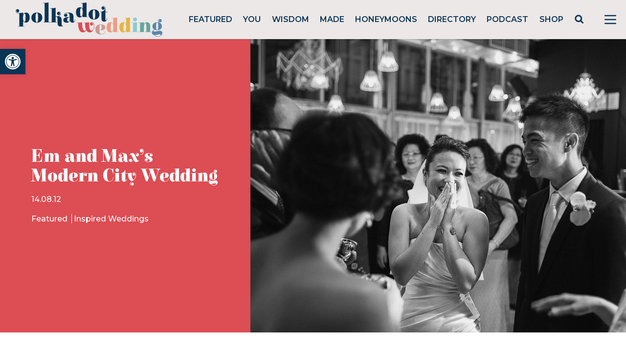

--- FILE ---
content_type: text/html; charset=utf-8
request_url: https://www.google.com/recaptcha/api2/anchor?ar=1&k=6LcQauMZAAAAADOdjzSRcxNyKJga20cWTdsZKu66&co=aHR0cHM6Ly9wb2xrYWRvdHdlZGRpbmcuY29tOjQ0Mw..&hl=en&v=PoyoqOPhxBO7pBk68S4YbpHZ&theme=light&size=normal&anchor-ms=20000&execute-ms=30000&cb=qjxqopuf4hr7
body_size: 49279
content:
<!DOCTYPE HTML><html dir="ltr" lang="en"><head><meta http-equiv="Content-Type" content="text/html; charset=UTF-8">
<meta http-equiv="X-UA-Compatible" content="IE=edge">
<title>reCAPTCHA</title>
<style type="text/css">
/* cyrillic-ext */
@font-face {
  font-family: 'Roboto';
  font-style: normal;
  font-weight: 400;
  font-stretch: 100%;
  src: url(//fonts.gstatic.com/s/roboto/v48/KFO7CnqEu92Fr1ME7kSn66aGLdTylUAMa3GUBHMdazTgWw.woff2) format('woff2');
  unicode-range: U+0460-052F, U+1C80-1C8A, U+20B4, U+2DE0-2DFF, U+A640-A69F, U+FE2E-FE2F;
}
/* cyrillic */
@font-face {
  font-family: 'Roboto';
  font-style: normal;
  font-weight: 400;
  font-stretch: 100%;
  src: url(//fonts.gstatic.com/s/roboto/v48/KFO7CnqEu92Fr1ME7kSn66aGLdTylUAMa3iUBHMdazTgWw.woff2) format('woff2');
  unicode-range: U+0301, U+0400-045F, U+0490-0491, U+04B0-04B1, U+2116;
}
/* greek-ext */
@font-face {
  font-family: 'Roboto';
  font-style: normal;
  font-weight: 400;
  font-stretch: 100%;
  src: url(//fonts.gstatic.com/s/roboto/v48/KFO7CnqEu92Fr1ME7kSn66aGLdTylUAMa3CUBHMdazTgWw.woff2) format('woff2');
  unicode-range: U+1F00-1FFF;
}
/* greek */
@font-face {
  font-family: 'Roboto';
  font-style: normal;
  font-weight: 400;
  font-stretch: 100%;
  src: url(//fonts.gstatic.com/s/roboto/v48/KFO7CnqEu92Fr1ME7kSn66aGLdTylUAMa3-UBHMdazTgWw.woff2) format('woff2');
  unicode-range: U+0370-0377, U+037A-037F, U+0384-038A, U+038C, U+038E-03A1, U+03A3-03FF;
}
/* math */
@font-face {
  font-family: 'Roboto';
  font-style: normal;
  font-weight: 400;
  font-stretch: 100%;
  src: url(//fonts.gstatic.com/s/roboto/v48/KFO7CnqEu92Fr1ME7kSn66aGLdTylUAMawCUBHMdazTgWw.woff2) format('woff2');
  unicode-range: U+0302-0303, U+0305, U+0307-0308, U+0310, U+0312, U+0315, U+031A, U+0326-0327, U+032C, U+032F-0330, U+0332-0333, U+0338, U+033A, U+0346, U+034D, U+0391-03A1, U+03A3-03A9, U+03B1-03C9, U+03D1, U+03D5-03D6, U+03F0-03F1, U+03F4-03F5, U+2016-2017, U+2034-2038, U+203C, U+2040, U+2043, U+2047, U+2050, U+2057, U+205F, U+2070-2071, U+2074-208E, U+2090-209C, U+20D0-20DC, U+20E1, U+20E5-20EF, U+2100-2112, U+2114-2115, U+2117-2121, U+2123-214F, U+2190, U+2192, U+2194-21AE, U+21B0-21E5, U+21F1-21F2, U+21F4-2211, U+2213-2214, U+2216-22FF, U+2308-230B, U+2310, U+2319, U+231C-2321, U+2336-237A, U+237C, U+2395, U+239B-23B7, U+23D0, U+23DC-23E1, U+2474-2475, U+25AF, U+25B3, U+25B7, U+25BD, U+25C1, U+25CA, U+25CC, U+25FB, U+266D-266F, U+27C0-27FF, U+2900-2AFF, U+2B0E-2B11, U+2B30-2B4C, U+2BFE, U+3030, U+FF5B, U+FF5D, U+1D400-1D7FF, U+1EE00-1EEFF;
}
/* symbols */
@font-face {
  font-family: 'Roboto';
  font-style: normal;
  font-weight: 400;
  font-stretch: 100%;
  src: url(//fonts.gstatic.com/s/roboto/v48/KFO7CnqEu92Fr1ME7kSn66aGLdTylUAMaxKUBHMdazTgWw.woff2) format('woff2');
  unicode-range: U+0001-000C, U+000E-001F, U+007F-009F, U+20DD-20E0, U+20E2-20E4, U+2150-218F, U+2190, U+2192, U+2194-2199, U+21AF, U+21E6-21F0, U+21F3, U+2218-2219, U+2299, U+22C4-22C6, U+2300-243F, U+2440-244A, U+2460-24FF, U+25A0-27BF, U+2800-28FF, U+2921-2922, U+2981, U+29BF, U+29EB, U+2B00-2BFF, U+4DC0-4DFF, U+FFF9-FFFB, U+10140-1018E, U+10190-1019C, U+101A0, U+101D0-101FD, U+102E0-102FB, U+10E60-10E7E, U+1D2C0-1D2D3, U+1D2E0-1D37F, U+1F000-1F0FF, U+1F100-1F1AD, U+1F1E6-1F1FF, U+1F30D-1F30F, U+1F315, U+1F31C, U+1F31E, U+1F320-1F32C, U+1F336, U+1F378, U+1F37D, U+1F382, U+1F393-1F39F, U+1F3A7-1F3A8, U+1F3AC-1F3AF, U+1F3C2, U+1F3C4-1F3C6, U+1F3CA-1F3CE, U+1F3D4-1F3E0, U+1F3ED, U+1F3F1-1F3F3, U+1F3F5-1F3F7, U+1F408, U+1F415, U+1F41F, U+1F426, U+1F43F, U+1F441-1F442, U+1F444, U+1F446-1F449, U+1F44C-1F44E, U+1F453, U+1F46A, U+1F47D, U+1F4A3, U+1F4B0, U+1F4B3, U+1F4B9, U+1F4BB, U+1F4BF, U+1F4C8-1F4CB, U+1F4D6, U+1F4DA, U+1F4DF, U+1F4E3-1F4E6, U+1F4EA-1F4ED, U+1F4F7, U+1F4F9-1F4FB, U+1F4FD-1F4FE, U+1F503, U+1F507-1F50B, U+1F50D, U+1F512-1F513, U+1F53E-1F54A, U+1F54F-1F5FA, U+1F610, U+1F650-1F67F, U+1F687, U+1F68D, U+1F691, U+1F694, U+1F698, U+1F6AD, U+1F6B2, U+1F6B9-1F6BA, U+1F6BC, U+1F6C6-1F6CF, U+1F6D3-1F6D7, U+1F6E0-1F6EA, U+1F6F0-1F6F3, U+1F6F7-1F6FC, U+1F700-1F7FF, U+1F800-1F80B, U+1F810-1F847, U+1F850-1F859, U+1F860-1F887, U+1F890-1F8AD, U+1F8B0-1F8BB, U+1F8C0-1F8C1, U+1F900-1F90B, U+1F93B, U+1F946, U+1F984, U+1F996, U+1F9E9, U+1FA00-1FA6F, U+1FA70-1FA7C, U+1FA80-1FA89, U+1FA8F-1FAC6, U+1FACE-1FADC, U+1FADF-1FAE9, U+1FAF0-1FAF8, U+1FB00-1FBFF;
}
/* vietnamese */
@font-face {
  font-family: 'Roboto';
  font-style: normal;
  font-weight: 400;
  font-stretch: 100%;
  src: url(//fonts.gstatic.com/s/roboto/v48/KFO7CnqEu92Fr1ME7kSn66aGLdTylUAMa3OUBHMdazTgWw.woff2) format('woff2');
  unicode-range: U+0102-0103, U+0110-0111, U+0128-0129, U+0168-0169, U+01A0-01A1, U+01AF-01B0, U+0300-0301, U+0303-0304, U+0308-0309, U+0323, U+0329, U+1EA0-1EF9, U+20AB;
}
/* latin-ext */
@font-face {
  font-family: 'Roboto';
  font-style: normal;
  font-weight: 400;
  font-stretch: 100%;
  src: url(//fonts.gstatic.com/s/roboto/v48/KFO7CnqEu92Fr1ME7kSn66aGLdTylUAMa3KUBHMdazTgWw.woff2) format('woff2');
  unicode-range: U+0100-02BA, U+02BD-02C5, U+02C7-02CC, U+02CE-02D7, U+02DD-02FF, U+0304, U+0308, U+0329, U+1D00-1DBF, U+1E00-1E9F, U+1EF2-1EFF, U+2020, U+20A0-20AB, U+20AD-20C0, U+2113, U+2C60-2C7F, U+A720-A7FF;
}
/* latin */
@font-face {
  font-family: 'Roboto';
  font-style: normal;
  font-weight: 400;
  font-stretch: 100%;
  src: url(//fonts.gstatic.com/s/roboto/v48/KFO7CnqEu92Fr1ME7kSn66aGLdTylUAMa3yUBHMdazQ.woff2) format('woff2');
  unicode-range: U+0000-00FF, U+0131, U+0152-0153, U+02BB-02BC, U+02C6, U+02DA, U+02DC, U+0304, U+0308, U+0329, U+2000-206F, U+20AC, U+2122, U+2191, U+2193, U+2212, U+2215, U+FEFF, U+FFFD;
}
/* cyrillic-ext */
@font-face {
  font-family: 'Roboto';
  font-style: normal;
  font-weight: 500;
  font-stretch: 100%;
  src: url(//fonts.gstatic.com/s/roboto/v48/KFO7CnqEu92Fr1ME7kSn66aGLdTylUAMa3GUBHMdazTgWw.woff2) format('woff2');
  unicode-range: U+0460-052F, U+1C80-1C8A, U+20B4, U+2DE0-2DFF, U+A640-A69F, U+FE2E-FE2F;
}
/* cyrillic */
@font-face {
  font-family: 'Roboto';
  font-style: normal;
  font-weight: 500;
  font-stretch: 100%;
  src: url(//fonts.gstatic.com/s/roboto/v48/KFO7CnqEu92Fr1ME7kSn66aGLdTylUAMa3iUBHMdazTgWw.woff2) format('woff2');
  unicode-range: U+0301, U+0400-045F, U+0490-0491, U+04B0-04B1, U+2116;
}
/* greek-ext */
@font-face {
  font-family: 'Roboto';
  font-style: normal;
  font-weight: 500;
  font-stretch: 100%;
  src: url(//fonts.gstatic.com/s/roboto/v48/KFO7CnqEu92Fr1ME7kSn66aGLdTylUAMa3CUBHMdazTgWw.woff2) format('woff2');
  unicode-range: U+1F00-1FFF;
}
/* greek */
@font-face {
  font-family: 'Roboto';
  font-style: normal;
  font-weight: 500;
  font-stretch: 100%;
  src: url(//fonts.gstatic.com/s/roboto/v48/KFO7CnqEu92Fr1ME7kSn66aGLdTylUAMa3-UBHMdazTgWw.woff2) format('woff2');
  unicode-range: U+0370-0377, U+037A-037F, U+0384-038A, U+038C, U+038E-03A1, U+03A3-03FF;
}
/* math */
@font-face {
  font-family: 'Roboto';
  font-style: normal;
  font-weight: 500;
  font-stretch: 100%;
  src: url(//fonts.gstatic.com/s/roboto/v48/KFO7CnqEu92Fr1ME7kSn66aGLdTylUAMawCUBHMdazTgWw.woff2) format('woff2');
  unicode-range: U+0302-0303, U+0305, U+0307-0308, U+0310, U+0312, U+0315, U+031A, U+0326-0327, U+032C, U+032F-0330, U+0332-0333, U+0338, U+033A, U+0346, U+034D, U+0391-03A1, U+03A3-03A9, U+03B1-03C9, U+03D1, U+03D5-03D6, U+03F0-03F1, U+03F4-03F5, U+2016-2017, U+2034-2038, U+203C, U+2040, U+2043, U+2047, U+2050, U+2057, U+205F, U+2070-2071, U+2074-208E, U+2090-209C, U+20D0-20DC, U+20E1, U+20E5-20EF, U+2100-2112, U+2114-2115, U+2117-2121, U+2123-214F, U+2190, U+2192, U+2194-21AE, U+21B0-21E5, U+21F1-21F2, U+21F4-2211, U+2213-2214, U+2216-22FF, U+2308-230B, U+2310, U+2319, U+231C-2321, U+2336-237A, U+237C, U+2395, U+239B-23B7, U+23D0, U+23DC-23E1, U+2474-2475, U+25AF, U+25B3, U+25B7, U+25BD, U+25C1, U+25CA, U+25CC, U+25FB, U+266D-266F, U+27C0-27FF, U+2900-2AFF, U+2B0E-2B11, U+2B30-2B4C, U+2BFE, U+3030, U+FF5B, U+FF5D, U+1D400-1D7FF, U+1EE00-1EEFF;
}
/* symbols */
@font-face {
  font-family: 'Roboto';
  font-style: normal;
  font-weight: 500;
  font-stretch: 100%;
  src: url(//fonts.gstatic.com/s/roboto/v48/KFO7CnqEu92Fr1ME7kSn66aGLdTylUAMaxKUBHMdazTgWw.woff2) format('woff2');
  unicode-range: U+0001-000C, U+000E-001F, U+007F-009F, U+20DD-20E0, U+20E2-20E4, U+2150-218F, U+2190, U+2192, U+2194-2199, U+21AF, U+21E6-21F0, U+21F3, U+2218-2219, U+2299, U+22C4-22C6, U+2300-243F, U+2440-244A, U+2460-24FF, U+25A0-27BF, U+2800-28FF, U+2921-2922, U+2981, U+29BF, U+29EB, U+2B00-2BFF, U+4DC0-4DFF, U+FFF9-FFFB, U+10140-1018E, U+10190-1019C, U+101A0, U+101D0-101FD, U+102E0-102FB, U+10E60-10E7E, U+1D2C0-1D2D3, U+1D2E0-1D37F, U+1F000-1F0FF, U+1F100-1F1AD, U+1F1E6-1F1FF, U+1F30D-1F30F, U+1F315, U+1F31C, U+1F31E, U+1F320-1F32C, U+1F336, U+1F378, U+1F37D, U+1F382, U+1F393-1F39F, U+1F3A7-1F3A8, U+1F3AC-1F3AF, U+1F3C2, U+1F3C4-1F3C6, U+1F3CA-1F3CE, U+1F3D4-1F3E0, U+1F3ED, U+1F3F1-1F3F3, U+1F3F5-1F3F7, U+1F408, U+1F415, U+1F41F, U+1F426, U+1F43F, U+1F441-1F442, U+1F444, U+1F446-1F449, U+1F44C-1F44E, U+1F453, U+1F46A, U+1F47D, U+1F4A3, U+1F4B0, U+1F4B3, U+1F4B9, U+1F4BB, U+1F4BF, U+1F4C8-1F4CB, U+1F4D6, U+1F4DA, U+1F4DF, U+1F4E3-1F4E6, U+1F4EA-1F4ED, U+1F4F7, U+1F4F9-1F4FB, U+1F4FD-1F4FE, U+1F503, U+1F507-1F50B, U+1F50D, U+1F512-1F513, U+1F53E-1F54A, U+1F54F-1F5FA, U+1F610, U+1F650-1F67F, U+1F687, U+1F68D, U+1F691, U+1F694, U+1F698, U+1F6AD, U+1F6B2, U+1F6B9-1F6BA, U+1F6BC, U+1F6C6-1F6CF, U+1F6D3-1F6D7, U+1F6E0-1F6EA, U+1F6F0-1F6F3, U+1F6F7-1F6FC, U+1F700-1F7FF, U+1F800-1F80B, U+1F810-1F847, U+1F850-1F859, U+1F860-1F887, U+1F890-1F8AD, U+1F8B0-1F8BB, U+1F8C0-1F8C1, U+1F900-1F90B, U+1F93B, U+1F946, U+1F984, U+1F996, U+1F9E9, U+1FA00-1FA6F, U+1FA70-1FA7C, U+1FA80-1FA89, U+1FA8F-1FAC6, U+1FACE-1FADC, U+1FADF-1FAE9, U+1FAF0-1FAF8, U+1FB00-1FBFF;
}
/* vietnamese */
@font-face {
  font-family: 'Roboto';
  font-style: normal;
  font-weight: 500;
  font-stretch: 100%;
  src: url(//fonts.gstatic.com/s/roboto/v48/KFO7CnqEu92Fr1ME7kSn66aGLdTylUAMa3OUBHMdazTgWw.woff2) format('woff2');
  unicode-range: U+0102-0103, U+0110-0111, U+0128-0129, U+0168-0169, U+01A0-01A1, U+01AF-01B0, U+0300-0301, U+0303-0304, U+0308-0309, U+0323, U+0329, U+1EA0-1EF9, U+20AB;
}
/* latin-ext */
@font-face {
  font-family: 'Roboto';
  font-style: normal;
  font-weight: 500;
  font-stretch: 100%;
  src: url(//fonts.gstatic.com/s/roboto/v48/KFO7CnqEu92Fr1ME7kSn66aGLdTylUAMa3KUBHMdazTgWw.woff2) format('woff2');
  unicode-range: U+0100-02BA, U+02BD-02C5, U+02C7-02CC, U+02CE-02D7, U+02DD-02FF, U+0304, U+0308, U+0329, U+1D00-1DBF, U+1E00-1E9F, U+1EF2-1EFF, U+2020, U+20A0-20AB, U+20AD-20C0, U+2113, U+2C60-2C7F, U+A720-A7FF;
}
/* latin */
@font-face {
  font-family: 'Roboto';
  font-style: normal;
  font-weight: 500;
  font-stretch: 100%;
  src: url(//fonts.gstatic.com/s/roboto/v48/KFO7CnqEu92Fr1ME7kSn66aGLdTylUAMa3yUBHMdazQ.woff2) format('woff2');
  unicode-range: U+0000-00FF, U+0131, U+0152-0153, U+02BB-02BC, U+02C6, U+02DA, U+02DC, U+0304, U+0308, U+0329, U+2000-206F, U+20AC, U+2122, U+2191, U+2193, U+2212, U+2215, U+FEFF, U+FFFD;
}
/* cyrillic-ext */
@font-face {
  font-family: 'Roboto';
  font-style: normal;
  font-weight: 900;
  font-stretch: 100%;
  src: url(//fonts.gstatic.com/s/roboto/v48/KFO7CnqEu92Fr1ME7kSn66aGLdTylUAMa3GUBHMdazTgWw.woff2) format('woff2');
  unicode-range: U+0460-052F, U+1C80-1C8A, U+20B4, U+2DE0-2DFF, U+A640-A69F, U+FE2E-FE2F;
}
/* cyrillic */
@font-face {
  font-family: 'Roboto';
  font-style: normal;
  font-weight: 900;
  font-stretch: 100%;
  src: url(//fonts.gstatic.com/s/roboto/v48/KFO7CnqEu92Fr1ME7kSn66aGLdTylUAMa3iUBHMdazTgWw.woff2) format('woff2');
  unicode-range: U+0301, U+0400-045F, U+0490-0491, U+04B0-04B1, U+2116;
}
/* greek-ext */
@font-face {
  font-family: 'Roboto';
  font-style: normal;
  font-weight: 900;
  font-stretch: 100%;
  src: url(//fonts.gstatic.com/s/roboto/v48/KFO7CnqEu92Fr1ME7kSn66aGLdTylUAMa3CUBHMdazTgWw.woff2) format('woff2');
  unicode-range: U+1F00-1FFF;
}
/* greek */
@font-face {
  font-family: 'Roboto';
  font-style: normal;
  font-weight: 900;
  font-stretch: 100%;
  src: url(//fonts.gstatic.com/s/roboto/v48/KFO7CnqEu92Fr1ME7kSn66aGLdTylUAMa3-UBHMdazTgWw.woff2) format('woff2');
  unicode-range: U+0370-0377, U+037A-037F, U+0384-038A, U+038C, U+038E-03A1, U+03A3-03FF;
}
/* math */
@font-face {
  font-family: 'Roboto';
  font-style: normal;
  font-weight: 900;
  font-stretch: 100%;
  src: url(//fonts.gstatic.com/s/roboto/v48/KFO7CnqEu92Fr1ME7kSn66aGLdTylUAMawCUBHMdazTgWw.woff2) format('woff2');
  unicode-range: U+0302-0303, U+0305, U+0307-0308, U+0310, U+0312, U+0315, U+031A, U+0326-0327, U+032C, U+032F-0330, U+0332-0333, U+0338, U+033A, U+0346, U+034D, U+0391-03A1, U+03A3-03A9, U+03B1-03C9, U+03D1, U+03D5-03D6, U+03F0-03F1, U+03F4-03F5, U+2016-2017, U+2034-2038, U+203C, U+2040, U+2043, U+2047, U+2050, U+2057, U+205F, U+2070-2071, U+2074-208E, U+2090-209C, U+20D0-20DC, U+20E1, U+20E5-20EF, U+2100-2112, U+2114-2115, U+2117-2121, U+2123-214F, U+2190, U+2192, U+2194-21AE, U+21B0-21E5, U+21F1-21F2, U+21F4-2211, U+2213-2214, U+2216-22FF, U+2308-230B, U+2310, U+2319, U+231C-2321, U+2336-237A, U+237C, U+2395, U+239B-23B7, U+23D0, U+23DC-23E1, U+2474-2475, U+25AF, U+25B3, U+25B7, U+25BD, U+25C1, U+25CA, U+25CC, U+25FB, U+266D-266F, U+27C0-27FF, U+2900-2AFF, U+2B0E-2B11, U+2B30-2B4C, U+2BFE, U+3030, U+FF5B, U+FF5D, U+1D400-1D7FF, U+1EE00-1EEFF;
}
/* symbols */
@font-face {
  font-family: 'Roboto';
  font-style: normal;
  font-weight: 900;
  font-stretch: 100%;
  src: url(//fonts.gstatic.com/s/roboto/v48/KFO7CnqEu92Fr1ME7kSn66aGLdTylUAMaxKUBHMdazTgWw.woff2) format('woff2');
  unicode-range: U+0001-000C, U+000E-001F, U+007F-009F, U+20DD-20E0, U+20E2-20E4, U+2150-218F, U+2190, U+2192, U+2194-2199, U+21AF, U+21E6-21F0, U+21F3, U+2218-2219, U+2299, U+22C4-22C6, U+2300-243F, U+2440-244A, U+2460-24FF, U+25A0-27BF, U+2800-28FF, U+2921-2922, U+2981, U+29BF, U+29EB, U+2B00-2BFF, U+4DC0-4DFF, U+FFF9-FFFB, U+10140-1018E, U+10190-1019C, U+101A0, U+101D0-101FD, U+102E0-102FB, U+10E60-10E7E, U+1D2C0-1D2D3, U+1D2E0-1D37F, U+1F000-1F0FF, U+1F100-1F1AD, U+1F1E6-1F1FF, U+1F30D-1F30F, U+1F315, U+1F31C, U+1F31E, U+1F320-1F32C, U+1F336, U+1F378, U+1F37D, U+1F382, U+1F393-1F39F, U+1F3A7-1F3A8, U+1F3AC-1F3AF, U+1F3C2, U+1F3C4-1F3C6, U+1F3CA-1F3CE, U+1F3D4-1F3E0, U+1F3ED, U+1F3F1-1F3F3, U+1F3F5-1F3F7, U+1F408, U+1F415, U+1F41F, U+1F426, U+1F43F, U+1F441-1F442, U+1F444, U+1F446-1F449, U+1F44C-1F44E, U+1F453, U+1F46A, U+1F47D, U+1F4A3, U+1F4B0, U+1F4B3, U+1F4B9, U+1F4BB, U+1F4BF, U+1F4C8-1F4CB, U+1F4D6, U+1F4DA, U+1F4DF, U+1F4E3-1F4E6, U+1F4EA-1F4ED, U+1F4F7, U+1F4F9-1F4FB, U+1F4FD-1F4FE, U+1F503, U+1F507-1F50B, U+1F50D, U+1F512-1F513, U+1F53E-1F54A, U+1F54F-1F5FA, U+1F610, U+1F650-1F67F, U+1F687, U+1F68D, U+1F691, U+1F694, U+1F698, U+1F6AD, U+1F6B2, U+1F6B9-1F6BA, U+1F6BC, U+1F6C6-1F6CF, U+1F6D3-1F6D7, U+1F6E0-1F6EA, U+1F6F0-1F6F3, U+1F6F7-1F6FC, U+1F700-1F7FF, U+1F800-1F80B, U+1F810-1F847, U+1F850-1F859, U+1F860-1F887, U+1F890-1F8AD, U+1F8B0-1F8BB, U+1F8C0-1F8C1, U+1F900-1F90B, U+1F93B, U+1F946, U+1F984, U+1F996, U+1F9E9, U+1FA00-1FA6F, U+1FA70-1FA7C, U+1FA80-1FA89, U+1FA8F-1FAC6, U+1FACE-1FADC, U+1FADF-1FAE9, U+1FAF0-1FAF8, U+1FB00-1FBFF;
}
/* vietnamese */
@font-face {
  font-family: 'Roboto';
  font-style: normal;
  font-weight: 900;
  font-stretch: 100%;
  src: url(//fonts.gstatic.com/s/roboto/v48/KFO7CnqEu92Fr1ME7kSn66aGLdTylUAMa3OUBHMdazTgWw.woff2) format('woff2');
  unicode-range: U+0102-0103, U+0110-0111, U+0128-0129, U+0168-0169, U+01A0-01A1, U+01AF-01B0, U+0300-0301, U+0303-0304, U+0308-0309, U+0323, U+0329, U+1EA0-1EF9, U+20AB;
}
/* latin-ext */
@font-face {
  font-family: 'Roboto';
  font-style: normal;
  font-weight: 900;
  font-stretch: 100%;
  src: url(//fonts.gstatic.com/s/roboto/v48/KFO7CnqEu92Fr1ME7kSn66aGLdTylUAMa3KUBHMdazTgWw.woff2) format('woff2');
  unicode-range: U+0100-02BA, U+02BD-02C5, U+02C7-02CC, U+02CE-02D7, U+02DD-02FF, U+0304, U+0308, U+0329, U+1D00-1DBF, U+1E00-1E9F, U+1EF2-1EFF, U+2020, U+20A0-20AB, U+20AD-20C0, U+2113, U+2C60-2C7F, U+A720-A7FF;
}
/* latin */
@font-face {
  font-family: 'Roboto';
  font-style: normal;
  font-weight: 900;
  font-stretch: 100%;
  src: url(//fonts.gstatic.com/s/roboto/v48/KFO7CnqEu92Fr1ME7kSn66aGLdTylUAMa3yUBHMdazQ.woff2) format('woff2');
  unicode-range: U+0000-00FF, U+0131, U+0152-0153, U+02BB-02BC, U+02C6, U+02DA, U+02DC, U+0304, U+0308, U+0329, U+2000-206F, U+20AC, U+2122, U+2191, U+2193, U+2212, U+2215, U+FEFF, U+FFFD;
}

</style>
<link rel="stylesheet" type="text/css" href="https://www.gstatic.com/recaptcha/releases/PoyoqOPhxBO7pBk68S4YbpHZ/styles__ltr.css">
<script nonce="mdzv0fkVFr__X1euGq01PQ" type="text/javascript">window['__recaptcha_api'] = 'https://www.google.com/recaptcha/api2/';</script>
<script type="text/javascript" src="https://www.gstatic.com/recaptcha/releases/PoyoqOPhxBO7pBk68S4YbpHZ/recaptcha__en.js" nonce="mdzv0fkVFr__X1euGq01PQ">
      
    </script></head>
<body><div id="rc-anchor-alert" class="rc-anchor-alert"></div>
<input type="hidden" id="recaptcha-token" value="[base64]">
<script type="text/javascript" nonce="mdzv0fkVFr__X1euGq01PQ">
      recaptcha.anchor.Main.init("[\x22ainput\x22,[\x22bgdata\x22,\x22\x22,\[base64]/[base64]/[base64]/ZyhXLGgpOnEoW04sMjEsbF0sVywwKSxoKSxmYWxzZSxmYWxzZSl9Y2F0Y2goayl7RygzNTgsVyk/[base64]/[base64]/[base64]/[base64]/[base64]/[base64]/[base64]/bmV3IEJbT10oRFswXSk6dz09Mj9uZXcgQltPXShEWzBdLERbMV0pOnc9PTM/bmV3IEJbT10oRFswXSxEWzFdLERbMl0pOnc9PTQ/[base64]/[base64]/[base64]/[base64]/[base64]\\u003d\x22,\[base64]\\u003d\x22,\[base64]/DoGnConvCgnHDqxU6UUvDkcOCw4DDmcKNwpHCkVlqRkLCnkNzXsKUw6bCocKLwpLCvAnDogYfWEEyN31BZknDjmrCl8KZwpLCtMKmFsOawoXDs8OFdVrDqnLDh3/[base64]/CkUzDmcOqUMK9A8OuQRLClMKlf8OXKcK/WQrDui47eXjClMOaO8KEw5fDgsK2DcOyw5QAw4s2wqTDgyVvfw/DqkXCqjJDKMOkecK9QcOOP8KWFMK+wrshw5bDiybCssOqXsOFwp/Co23CgcOrw6gQckIOw5k/[base64]/CjWx5w5DCoXnDn3nCgMOhBMOTb0Q7KX7Dn8Krw78/CwLClMOlwqPDpcKlw5ovCsKlwoNGdMKgKsOSaMO0w77Du8KPF2rCvg1SDVg5wrM/[base64]/[base64]/[base64]/CpELDrcK0U8K/[base64]/CksK4NydZEsKuTcKqXAbDoR7Dg8O4CWlaXXMNwo3DmkTDhlDCvDbDkcOZBsKPIMKqwrHDsMOXPC9MwpPCucOsOwhEw57DrcOYwrzDtMOqSMKbQ3ZHw40zwoUDwoXDocOpwoohF1bCicKcwr1FWTQ7wrV9McK/[base64]/WXJHKsOnI8K+wqcCwqw/PRPDjC9gP8Kda0HChjTCuMO2wrgpEcK9ZMOvwr5iwq5Gw4PDpBF5w5g0wq9rEsOVKEA0w7XCtcKOCFLDp8Klw5xKwp14wrk1TXDDvHTCuVPDijQjLg1GQMKmIcKJw6oPNgDDt8K0wqrCjMKgEVnDhjvDlMO2ScOzYSvCpcKewp4Ow50Xw7bDglQhw6rCow/[base64]/[base64]/wogXJgd7M8Obw5/DqMKAwop6aBorwpYhw5PDgDLDnC8jIsOLw67Dpi3CrsK5OsO8RcO9w5IRwqhtQDQMw5nDnWLDqcO7bcONw7N2woB8D8Ovw78iwrbDjHtHNAhRQmBgwpBdZMOtwpRbw7PDp8Kpw7M1w6HCpWLClMKRw5rDuGHDr3Y2w4sxcXPDq1Mfw6/DtGnCqinCmsO5woTCmcKqBsK7wohrwpBvbGdWH1Ziw5Aaw7vCj3vCk8Onw4zCvMOgwoHDncKbbwhHFjgBBkZkG0LDm8KNwpwFw6h9BcKTZ8Ojw7LCt8OwOMO8w6/CrXlKNcOcE3PCoU4+w57Dj1/CqWsdZMOswp8uw7DCpmtNGR7DrsKGwo0BE8KYw4zCp8OmVcOnwqEOJjzCm3PDrxlCw4nChFtvQ8KhNGfDuyNEw6E/WsKbO8KMFcKKR0ggw7QzwoFTwrEmw7xFw77DiRB8WStnJMKiw65gBcO/wpjDqcO9EsKHw6/DhH9FC8Kyb8KkcVvCjzhjwrNCw6/Cn0x6ZCRkw4rCl38KwrBYB8OdfMK5AnlebDZawrTDultlwpPDpk/DsWPDk8KQf0/[base64]/w5PCqVHDmsK6wpXCicOYGjYAw6krXcKCbcKoX8KbcsOAWg/[base64]/[base64]/DgzfCkMKjw6hRw6/[base64]/eMOmw4PCsEdyw6/CvsKyPMKdMBDDpm4Pw6rDlMK5wq/DtsKYw4U6CsOWw4IfNcOnPHYnworDlwUuQFgDfBnDokrDoDA6eWjCoMKjwqRNYMKWezxVw4o3ecOswqQlw5PCigBFSMOvwoMkD8KRwopYdXNfwp4Nw5w6wqvDmcKMw4/Dlldcw7Ydw7LDqigZasOlwqJfUsKzPGLCnh7DrFkKVMKOWVvCixFCJcKbHMObw53CpRLDiX0nwoNXwo5BwrQ3w7rDqsO0wrvDqMK4YwXDkjMoXDlaCQcfwptBwp1wwq9zw71FLwjClgHCr8KBwqUCw4dXwpTCm2oPwpXCmy/DmMOJw4/CmFjDtgrChcOCAx1+LsOKw6cjwrbCtcO2wo4zwrxYw7YvXcKzwrbDtcKTMkfCgMO0wpYmw4TDjhAnw7TDisKZLVk8eiXCrjwSVsOiUkXCp8Klw7/ChTfCnMKLw77CucKOw4QKMMKKcMK4IMOJwqLCphhRwp0cwofCkX0xMMOaaMKVVjfCo30zO8KVwrnDpMKxTSsoDVLCj1bCo3zCpHs2M8OaaMO7X2XChn/DoQfDq1zDjMOmW8OiwrPCm8OTw7pzGB7DocOdKMObwrDCpsK9GsKJTyR5PVbDl8ORFsOoIngdw65bw5/DjDYSw6nDksK+wq8Qw5s3SFASBkZowqJ3w5PCgXA0X8Kdw5fCoiAjIBjDnAp0DMKCQ8Oaf3/DqcOewpgOBcKYICNzw4s7w53Du8O5FCXDq0fDn8OJNWIXw6TCscKywojCtMK/wqjDrGQ8wpHDmAPDr8O5RyV7dXoBwoTDh8K3w6rDgcK2wpIseQogC0E+w4DCk2XDuQnCrsKlw6nChcKwS1TCgXDCosOuwpnCl8KSw4d5MTfCm0kmJCPDrMOQMmPDgGXCgcO5w67CuG8BKgVSw5/CsmPCphAUKgp6wofDgFNPCidLR8OeScOjKS3DqMKofsK+w6E5bkZywpTCnsKGEcKjIX8sO8OOw7XCoC/CvFIIwpnDmMOSwqXDssOrw4DCucKLwogIw6TCvsKWDcKjwoPCvSZywoogS1LCgMOFw6jCkcKqAMOcb3LCocO8dznDuVjDgsKzw40qA8K8w53Dn1rCtcKuRyl9HMKzfcOXw7XCqMO5wpELw6nDo2o5wp/DjsKhw4gZHcOEfcOud3LCs8KACsKEwqxZLGs+HMK8w4Biw6FlFsOGc8Ktw7/Cu1bCh8O2EcKlW1XDp8K5b8K5N8OFw711wpDClcO5Vhg7M8ObaRwmwpNgw40JfQMrXMORTzdFXsKCGSHCoH7CksO3w6tqw7DCvMKgw53CkcOjJnAowo1BacKvCAvDlsKdwot3fB9uwozCuCTDngUKLsOwwpZ1wr5hbMKKbsOYwqPDvWc2aSd+T0bDm0fCqlTCm8Oawo/Dj8OERsK6BQIXwpjDgiV1A8OjwrHDlRAyEBjCjQpVw75SNsK0LArDs8OOUcKHUTNWVS0hYcOsVnLDjsOvw6URTE58wrDDuVVuwoXCt8OyQjA8VzBow759wq7CuMOjw4fCswzDtMOnUcONwr3Crg7DlF3DhwV7TsO7DizDncOtMcOEwohwwpvChSDCncK6wrJ/w6ZMwovCmkpWYMKQMnEswp5Aw7k9w7rChVF1MMKWw5wUw67DgsO1woPCvxUJNyrDv8KswokGw5XCqzA6QcKhU8Oew5N7w79bUijCvcK6wqDDgzMYw6zDmEpqw5jDo0Z7wq7DpVkNwqx2OijDrh7DhMKRwq/Cv8KUwq8Jw6DChsKNcnrDusKSUcK2wpR/wqogw4LClAM1wrAcwozCqgVkw5XDk8Oswo5uQgfDlnAQw4bCkRvDtkPCrsKVNMKGa8KBwr/CvcKCwrHCuMKvDsK1wr/[base64]/[base64]/[base64]/GcOHw6Y1w6bDg8O3wpvCpnbDvsO5MydZYMOGIAxtByxjS0LDqTFNwqbCtUZXX8KrC8OJwp7CoFvChzEawoEmEsOeETUtwql2IAXCicKTw640wo9zRgfDhkwbWcKxw6FaA8OXGETCk8KcwqHDoXnDrsO8wqUPw6BucsK6bcKwwprCrsK7fx/ChsKIw77CicONaiHCq1TDoDhiwr0ZwozCrsOhc3XDmxvCj8OHESjCvsO/[base64]/DiCbCvsOswqNxCVl9wox9LMKKfMOew5UMwokGEcKFw4HCnsORRMOtwp1ZRHjDvXkePMKLckbCsHUmwpDCjlMJw79+LMKyeVrChRzDssOjRH3ChnYIwpZaS8KWFsKwekR/EWHCtWXDg8KOZX/[base64]/AwIBw40TwqHCs8KewpbCqMKew7vCpcOpwolbw5ocP3YwwoRwNMKUw7bDtFM7KB9RbsKAworCmsO4EWbCqx7DpC89OMK1w5TDusK+wr3CmVkew5/CoMORe8OZwq0JLijClMO7SQgYw6vDsQzDsidxwqNcBhoYQDrDg03Cp8O/DjXDnsOMwplQYcOZwoDDpsO+w4PCosK4wrXCizLDg17DusOGcVzCr8ODVR3Du8Ofw7rCqmTDnsKUHSLCh8KGYcKbw5bCiQvDkB9Cw7sfcTrCvsOaD8KGWsO3G8OdcsKkwqcMA17Cjl/DosOaA8Kcw4bCiBXCvGl9w5LCm8O9wonCi8K6PDLCtsOpw6INMy3CgMK+FmNrVVHChsKQVB1OZsKIBsKXbcKYw7rDs8OLbMKyRMOQwoEGalHCucO9wqjChcOHwo8zwrnCsztkOsOfMxrCucOhTQQEwpIdw6QKXsKZwrs1wqdawrTCs1/DisKdfcKuw4l1wpptw6nCjHs3w4DDgBnClsONw6pwawBTw6TDkm9wwqR1RMONw6PCs05Jw6jCmsKyNMO5WmHCvzbCuidqwrV1woYVGMOYGkx5wrvCmsOvwp/[base64]/[base64]/X8Kmwphjw7FsYcORKcOEwpANw4rCpsO9GQ1JASrCn8ORwqXDrcOnw4nDhcK6wolhOFbDgcOlYcOtwrHCty97d8Kiw5R+MGbCuMOfwqPDrQzDhMKEIwDDqArCkkpna8OEHgrDocObw6oswr/[base64]/DhRhOwolgEUvClsOgw5XCisKxw73CgsOjUcKQbMO4w6HDr0PCssK7wo1Ow7/CgFJ7w6bDkMOsMAMGwq3ChC3CrwHCgsONwpzCoWElwoRRwqTCmsOcK8KPNMOwe3oZACIGacKBwpIQw60GZVY8EMOoKVksPh7DixVWe8ONezsOCMO1L1jCuVLConp/w65Fw5LCkcOJwqlAwrPDgycMADFMwr3CncOYw4/CiELDhyHDvcOywotPw7nDniRmwrzCvivDq8Kiw7jDjx5fw4cFw7pqw5XDh1/Dt3PDilrDt8KCEz7DgcKawq7DnHMSwpQUAcKowr9QI8KKY8OTw7jCrcOaKy7DrsOBw7tWw6xCw4bCjXweflHDj8Oww43CiC9HQcOhwo3Cs8K/[base64]/Dkk3CksKTw6nDsFViwpXCisKNYcKNbcKZSV9RLMKoPXlLdS3CkW9bw5Z2GV9wJ8Oew63DgVPDnUTCicOaB8OKVcOzwrjCp8KDwrDCsC4Sw5Brw6k3Zn0KwrbDi8KeFW85f8O9woR1X8KIw4nCiRDDgcKkO8K2csO4fsK+TMK/[base64]/DA4XdjN/f8OZw69Bw5g2woEew6PCix4IP0RMaMOYB8KrVQ/CoMOYRT1jwrHCr8KUwqrChFHCgmHCj8Ohwo3CocKqw44yw4/[base64]/Cun4lLCzCpSzDoXF1Dk9rDcOsOsOdw4ZIMzbCvhlEU8KPdzhbwr4vw6jDrsKWJ8K/wrzCj8Kgw7x4wrtPOMKSdXLDsMOBEMKow7HDqSzCpsOkwpUHAsOKNDrCusOuJH1hE8O0w4fCogzDn8KGQEAmwrrDkmvCtMOzworDjsOdRCXDl8KFwoXCpEbCml0Nw6XDqcKiw74/[base64]/DrsKAwoLDnMKWAcO4Dh8yPMKww4DDlD4LexcFwr3DnMOHGsKXKnFzWsOpworDksOXw6JKw67CtMKIdhzCg01CZHAQVMOLwrVWwprDpQfDssOTK8KCIsOxfQtPw51EKip4BCJwwp1zwqHDiMO/[base64]/CksOywp/CmMO8wr/[base64]/Dn8K6dsKYw4BYw6jCpsKUHFIARMOPw7TClsKNasOYTxzCilBkTMOdw4nCrgEcw7gWwoJdaWvDgcKFUUjDmgNlXcOWw6o4RHLCtX/[base64]/Dthwhw5nDnGZlScOCwqZtMjXDunpnw7HDoMOlwpZFwpJ0wqnDmcO2woIXAUfCm0Fowro6woPCssKKXcKfw57DtMKODAwsw4o+FMKEAA3Do1N2dkvDq8KrTWPDusK/w7vDlypQwqbDvMO8wrkBw6nDgMOWw5rCk8KQOsKyZ2tGT8OJwq8LXEHDoMOjwo/CukjDpsOQw77Ch8KIUG1VZhPCgBvCmcKDFSnDiDnClznDtsOBwqlfwoZtw4TClcK0wpjDncKwfGXDhcKvw79ZJCAJwpw6FMOTNcKHCMKOwpd3wq3DtcKewqF9DsO5woLDqwl8wp3DjcOCB8KswogqK8OmLcKfXMOtK8Obwp3DrgvDp8O/EcKdVUbCh0XDhUV1wqJdw4XCtFzCo3HCl8K/bMOpKzPDmMOkAcK6WcOIOSDCnsOpwrTDknFSD8OdTsK/[base64]/CtcK4GMO9wqrDo8O9w7QQawked1cUaSo0w7/DvcKKwrHDlEQqWhI3w5DCgwJMfsO7cWpKWcOcBUswWgjCusO8wootDW/DtErDn2XCnsOyR8Ouw68zX8OAw47DnmnCiD3CmX3DpsKOJkQ8woBdwp/DpGnDt2FYw6tXe3clZ8K5c8Ohw47Cu8K4TXXDicOrIMOFwpZVUMKFw7Rww4rDqhkHTsK8ewtwQsOzwo1Vw5DCgDvCilEsLEnDnsK8wp5ZwojChEHCjcKLwrpJw6hRLDfDsy1gwpXCtsOZHsKxw7pWw4ZKccOieHYIw7vCnRrCo8Ogw4QpT0kreVzCm1bCqAo/wpzDhwHCqcOiR3/CqcKPX2jCocK+Fnxjw7zDo8OZwofDucOmZH0tTcKLw6R2KE1kwqV+FMK/[base64]/DgMOKCMOnAjTChMKodFXDg8OeC8Okw6nDpkLCjMOlw73DkmzCsSXCiXbCsB0HwrYQw5gAQ8Odw6MpfixuwrvDryTCtMKWY8OrEivDucKpw6bDpUJcwoF0fcO/[base64]/CmUY4wrPCoMO0wohywr0Iwo/DsEfDnk7CpcOUUMKgwqoxXAVsZcOWTcKqQhhwRl1QXMOMNMO7D8OYw59aVR1ew5rDtMO9b8OaQsO6w4/CqsOgwpjCimzCjHAdZcKnfMOlFMKiOMKCWsOYw5Q4wpgPwrbDpcOpYgVPf8K7wovCrXDDogdsOsKyP2EDDG3DuUoxJm/DkgjDo8OIw53CqV15woXCuWY8QVVgW8OzwoMUw7lbw6RFAGfCtHg6wp1aOHXCmgrDoy7DpMO+w7jDgxR2D8OIwqXDpsO1BXQ/[base64]/Dl159Um8zc8KBKsK9ZsOwV8KJwpJiw74Jw4E2dMOdw68APsOIWEVXGcORw403w5DCuQwsdQ9nw5ZVwpvCgRhxwqfDncO0SzccJ8K+OV3CqDTChcK7UMOOC2rDtivCosKqXMKuwp9Pw5nCucOXBRPDrcO0Zj1fwr9QHT7CrG/ChxDCgVzDrGJjw4d7w5dYw68+w7Qew5DCtsOvTcOgRcOUwrHChsO+woJiZcOQTiPClsKawojCisKKwoUKHlXCg0bCmMOKGAYLw6PDqMKGSBXCuAPCrQcWw6jCn8KzOw9CZhwDwqwww47CkhQkw6ZwcMOEwqgow7EIwpDChy1Mw714wpTDhVBpPcKiJcO/[base64]/[base64]/wpPCgVxqSxzDlsKvw50kw6PCnQdsDsKww6HDumDCuxATwqjDlsK6w63CpMOrw6dQc8OJJQNPCMKYUw1KaRVbw5TCti5dwrUUwo5Fw4nCmDZFwr7CiAgawqJgwo8iUALDt8KPwrozwqZQYUIdw4htwqjCicOiB1lTAG3DngPCpMKhwrnCjQkzw4oGw7vDty/DksKywozCgVhEw499woUjbsK5woPDnjHDnFk+RFNuwqXCoBDDkAXCsgpRwonCsDLDt2cyw7Uvw4XDijLCmsKmV8KjwpTDmcOqw4MeOiVzwrdPF8KxwpLCjj/CocKGw4MywqTDhMKaw4/[base64]/Do8KPThfCm8OVw7kPUcK1wrXDrMKJagA4XmvDnm8Vwpx/CcKDC8OKwogvwp8Mw4rCnMOuBcKbw7RIwpHClsO5wrokw53CsnHDlcKSEwR9w7LDtmM5c8OjQsOPwozDtcOcw7jDuHDDpsKfWj03w4TDpVzClWLDtVPDkMKrwp8nwqjCocOowq99eTZBLsO9Sm8nwonCrhNVcgE7ZMOIRsOswr/DoiwVwrHCrBdow4rCg8OSwolxw7DCqnbCr2jCsMKPYcKuN8Odw5p7wqNpwoHDlcO/[base64]/SFJvS8K5wrpnw4DDq8OLwqF1UA7ChmMbwpZFw5UVw7wEw6ELwpbCj8O3w4Y/SMKMGwLDu8K3wrx3wq/[base64]/wrjCpXfDkAHDtMOuw5DCrz7CusOhYMK5w5Anwr7CmWVjEwUjC8KVNRomNMOxLsKASgnCrRLDmMKNGhJPwosTw7UBwrvDgsOQbXsITcKTw4XCmnDDngDCksOJwr7CrVVzfHYqwrNUwrDCoFzDqkfCrU5swoPCuWzDm3bCgy/Di8Okw4N1w6V7UDXDvMKOw5FEw6h8TcKaw6bDqcKxw6rCkCADw4bCscKuPMO+wrDDksOUwqhkw5DCncK0w7UdwrPCs8OPw71yw53Cjm0PworCh8KPw7Njw5Igw509AMOjURHDllbDjcKnwpUYwo3DscOWWFvDpsK/wrfCjRA4NcKbwokuwp3CgMKdWsK9MT7CnR3CggHDoGE+HcOQegvCusKZwoF0w4Elb8Kcwp3DuznDtMOqF0bCs1sBCcKlQMOHE0rCujLCvVXDh19jXMKWwqHDrSdXGWJUTw1jXzZnw4RlGwvDnE/DvcK4w7LCmkc/bFrDgCgsPW3CrMOkw7cUYsKkf0E5wrNhcXB6w6XDlMO+w6zCowgnwoxrAwQYwpxbw6TChTJYwqRKPsO/wqLCusOQw5M+w7ZLNcKfwqnDusKRGsO+woTDu17DhBLCo8KewpDDmiQXARJcwq3DuwnDiMObKw/CoHtNw5XDmSTCpjYaw6RJwp7DusOUw4ZgwpDChFHDvMOTwo8XOy8Jwp0AKcKtw7LCqzXDrlLDigXCvMOYwqRewonChsOkwrfCuxkwQcOtwrjCkcKzwrwFdl/[base64]/XsOfETZHw6FLw7bDiS/[base64]/[base64]/ChsOhdsOGDcO3YcK5w5rCgcOmeMOBwrN/[base64]/[base64]/Cq8OlATTDkA7Dm0TDiGBWFsKew4bCgg7DuyQ8fxXCrUYVw6LCvMOLelcRw7V7wqlmwpDDkcOfw5kHwpwcw7DDuMK1FcKvVMK/[base64]/QXLCksKNw7UEw6gkw4zCsMOhw59kZV0rBsKHw7oDOcOXwr8Sw4B3wohLZ8KEf3jCgMOwCcKfYsOQETDCh8OhwqPCvsOHcFZvw7rDlCktRiPChFHDhARZw7DCrCnDlVUMbVfDjWVawq/ChcOvw7/CsgQQw7jDjcOCw4DCkCs8O8KNwoEWwp1gFsKcA1nCr8KoJMKlNQHDj8KHwpggwrcoG8KGwrPCrxQDw5vDj8O0cy/[base64]/DrsOkRB4jVXbDvcK9aQLCvmbDkyRgAVFuwqLCpkbDn1oOwqXDmCJrwpgOw6xrWMOyw4w6BnLCvsOew6glGF07CMKmw73Dsk0gGgDDvizCg8ORwqdQw57DqzLDi8OKQcOWwqjCmMO/[base64]/d8OSw6fCv0IJw7jCisKTbi7Dr3l4w4Q2H8K1SsOccCtlP8K0w5zDpcOUFSpeSxUUwpjCvCvClULDkMOpbAUeAMKJGcOHwpBGN8Oxw67CvSzDrw/[base64]/DrSdJwp0/w4bDsMOFejpZwpzCm0x1w7bDtcK7T8OOc8KaeSl9w6rDvgnCtVvCsF1zRMOww4xxeDM7wq5QRgrCmhEYWsKkwqrClzFZw47CghvDgcODw7LDoATDpcK1FMKOw6jCoQvDqcOUwrTCsFvCoyxWwqBiw4RQLgjCjcOvwr/Cp8O1esOdQ3PCisOqOhgow75dcAvDqFzCvRMLT8O8MkPCsWzCscKlw47CkMKZSjUmw6nDmcO/wrIfw45uwqvDjDTDpcKAw6hnwpZGw5V0w4UsHMK7P3LDlMOEwrTDkMKXMsKgw67DgWpRacK9VyzDqndjBMKcPsO4wqVCfHYIwoFswq7DjMK5el/Cr8K5csObWMOOw5HCgChpVsK7wq4yTnLCtzHCvTHDt8KowoJ7A37ClMKLwp7DkhJiUsOcw4/DkMK7Wk/DtsOVwqwVMnBdw4sOw6vCg8O2E8OLw5jCpcKxwoZFw71Fwr0Gw7zDicKva8OZbV7Ck8O2RFYDFnDCvANIYz/[base64]/[base64]/[base64]/ClcOCw5gNwpLCryp3VQ7CjcOawp9sbcK8wqfDqsKjw4rDhUkXwq07XCcDH3Iiw64pwpxXw60FMMK7F8K7w7rDhUoaF8O3w4DCiMOgOAEKw5rDvXfCsVLDnR3DpMKZVSIeI8KUesKww59Fw4zDmm/[base64]/w5YkLkxRwqjCt38XwpdrEsOgdTvDr1vCr8OLw5nDvMKZdsK/wrthwqPCscK/[base64]/Dt0BPw4UQW8O8w6Y6w5UNEsOJHCHDrsOVQMKtw6XDgsKOf14+JsKdwqzDjE9zwo/Cr2fCoMOobMOyDVXDtxjDujrCtcOtKHrDmwkJwpZxJ39LYcOww7Z4JcKGw4fCvUvCqVTDvcOvw5DDpTN/w7/CvB5fHcOHwrDCrB3Cqztrw7DCnlcxwofCpMKZJ8OmacKuwoXCo2hkUQzDmXx5wpgwZg/[base64]/[base64]/CowHDkMKCwobCqcKPHR3CrHvDoTDCmMOUEEDDikYiDg7CpisRw4jDo8OyYBPDuicgw7bCp8K9w4DCrsKTd3oSWAoZB8KGw6NYOMO0QkV+w6UVw5/Ciy7DvMOsw7dZGDkbw5kgw41Lw7bClSDCi8O6w7wiwoxyw6fDh08DClDDgnvCoEhlZFcgaMK5wpBmdMOUwqLCm8K9S8OhwrXCqMKpNRtfQXTDocOvwrIbPETDl30eGjEuEsOYJgjCrcKCwqktaBsYdAfDr8KLNsKqJMOUwqbDicO2LErDu1bDjUY8w5HDjMO6X1/CpSQgbH7DgQY1w7RgP8OlGAHDnTTDkMK3bF0ZEn7ClCoDw7InawMPwpZCwpE3bVXDqMOwwoDCkXoIMsKUJMKZQsOHbWwoT8KjYcKGwpAYw6DCnmBvNh/CkQk8G8OTBH0ifFI+GDZYO0zDpE/DrnLCiR0lw6MUw6hVbsKCNXkDAsKgw67CscO7w6vCkUNew7g5e8KwdcOkZkvDgHRSw6lcC0rDrCDCt8OCw6DDgn5yTxrDv2decsOxw69FFxtQVydkV2NvFk3CpmnCssKfVW/DpAvCnAPChwbCpU3DmyLDvCzDs8OxV8KDP1TDp8KaXEsJBRVcZR/CnG0rTxJ0dsKOw7XDncOJIsOsXcOKOsOSZGsCc08mw4zClcOJY0o/w5PCoEDCoMOnwoDDhkTCuR9Gw7wWw6kjLcKgw4XDgFAIw5fDrkrChcOdMcOuw758S8KraHNQEcKhw6JHw6/DhBHDnsOiw7zDgcK/woQ+w4fCuHzDqMK0O8KJwpXCkcOwwrTDqGrChH96aAvCmQMywqw0w4fCuj/DssK+w5bDhBk/MsKmw5zDscKCOMOVwp9Cw4vDv8OFw5/DmsO6wpbCrcOwCh40XD86w6hzCsK7NcK2eQVeDmRLwoHDg8KPwrogw63Csg8lwqM0wpvDpBXCkgdDwqXDpwbDncKHVnwCZTTCmMOuL8OfwrooKsK3wqDCpzzClMKqAMOhBTHDlFY1wpvCoinCgDkqZMKwwoTDmxLClcO/DMKVbX44WsO7w6crHxHCiTzCin9uIcOjIsOlwpXDkDHDtsOPZy7DqirCinI5YsKiwrXCnwHDmTvCi1rDskDDnHnClRFsBRjChsKmGMO/wqLCmcOhFTswwq7DssOjwpkuEDApKcKvw4Z+N8Kgw4Ntw6vCp8KKF2IjwpHCoTxEw4TDhkVDwq8wwoJ7TyzCt8Opw5bCu8KKFwnCg0TCmcK5YMOzwqZHfWzCi3PDm1INF8OWw7JSbMKwLi7CtEzDtTFjw59gCE7Dp8KBwrMQwqXDp0/Duk12ESEnMcK8H25Zw7Fla8KFw5E9wpcKZhEzw6o2w6jDv8KcPcOBw6LClRHDqGB/d3nDnMOzMRcewo/Cqg/CgsKTw4cBYBnDvcOfPU7CoMO9EFQgcMK2d8Onw6VIRUvDk8O9w7bDmTfCrsOoPcKnasKkZsO1fTAGD8KJwrXDk2Mnwp9LCn3Dmy/DnD7CjsOlCQk8w4PDqsOBwr7CkMODwro/wrQDw4cew5howqAZwqXCjcKFw7ViwodgajbClsKpwr8owpxGw7V2HsOvG8OhwrzCmsOWw7QjL1nDicKpw7TCj0LDuMKGw43Cm8OPwqICXcO4SMKpSMOYXMK2wqoOb8OIRQpew5rCmQQyw5xmw7PDvjTDt8OmX8O5CT/DqsKhw5rDpghCw6sqNBB6wpYWRMK1YsO4w4dkBwt4wqVkZBvCr2M6bMO/fxEvNMKdwpPCrkBlb8K4SMKpZMOmEBXDgnnDv8OmwrvCqcK1wovDvcOTRcKjwrMBQsKJw7ohwp/CqzsXw45Kw4rDiTDDihgyPsOOC8OiaQtVw5EabMKODcOpWwRpFlHDrR7DkGfCnR/[base64]/Ds3xEw5PCu8Knwo7CmzojSRbDk8KlwpdYU3BIH8OSNit0wptqwoYGAHHDgsO/XsKlwoRpwrZ/wrk1wopTw5YIwrTDoU/CjDgTIMKTWAEUfsKRDsOGV1LCiSAMc3ZXNVk9K8Kxw45iwopfw4LDl8OZAsO4P8Kpw5nDmsOcVGrCk8Kxw6nDpV0swoBmw4nCjcKSCsOxNsO+OSdewotTCMOUGE1EwrnDlUHCqV5/w7BwAQ/DmsKDG3hAHgHDt8OYwpk7HcKjw73CoMOXw7vDox89WFvCjsKMwpjDhXgDwrfDpsOkwppzw7jCrsK3wqnDsMKrbSltwo/Dh2DCpVgewqjDmsKfwrZgccK7w6NCfsOdwrE0bcKdwpjCg8O3VMOLGsKow7nCnETDosOCw5UnYcKPDcKxecKew4bCrcOMDMOabQnDgCkiw7wAw5HDqcOmHcOIT8O6HsO2P38aeT7CqCDCqcKwKxZGw5ABw5jDp01QcSLCvgMyXsOiLcO3w7XDtcOTwo/CgA/[base64]/wqvDtxF1w6kmEhRwPGV8wrA4Tl8oHG4KFgzCkTNAwqjDny/Co8Oqw4zComZAfks2wojDgV7CucOpw4Jfw6Rlw5nDusKLwpMNfS7Cv8OkwqkLwptzwqTCncKUw6bDgXcNWy13w651MmwZdHXDpcK9wo9FEVlpfkp9wqjCk1bCt1TDmDDCvwXDhsKfexkXw6DDtQVbw5/ClMOwDS/DoMOwdsKqwpR6SsKvw7FuPR/DimjDoyHDkh97w655w7ETAsKfw7svw41sCioFw6PCrCbCn1Mhw4pPQhvCo8OARAgPwpIGdcOcEcOTwovDgcOOWxxuw4YEwo0IVMOMw6YtOMK5w7RfccKHwqJHZcOTwoklGcKPKMOZCsK/G8O4X8OXEjHCl8Kjw6dDwp/Duz7Ci3vDhMKfwo8ZYA0uMVHCksOKwprDtQnCicK5esK/[base64]/Dq1jDliBXaUVBKMK+SMKCasOXw7pDwo0pF1fDgmkGwrAsUmfCvcK/wp4XMcO0w5IiS31kwqQFw7AuR8K2fSrDhjUaQ8OJAj1Na8K5w6sBw5rDncKDZC3DmCDDuhPCv8OXPiDCh8Osw4fDon/DhMODw4DDsQl4w5PCnsO0FQliw7gYw7weHz/CrERZEcO1wqVEwrvCoA93wqNzZsOpaMKBwqTCk8K5wrbCuTEIw7BWwrnCoMOLwpLDrnzDo8K7S8OwwrHDvDdEJBAMAD/DlMKtwoszwp0Hwq9lb8KFCMKmw5XCulTCm1sEw5xMLm3DhcK7wq9kUH5vL8KpwrQNPcO/[base64]/Dhg0KJMOtwqLDmcKRw7p/AQLDksOUTFZ9c8KnwqLCu8KIw4TDm8OAw5HDscOCwqfChFFod8KKwpctJwMEw6DDkiLDn8OcwpPDnsOoSMKOwoDCmcK8wp3CvQdnwqUHVsOXwo9awrxGw5TDnMOFC0fCrXXChDASwrZUCcOHw4rCv8KbX8OAwo7ClsKGw44SGAHDqsOhwo7CssONPFPDmHEuw5XDiiZ/wojConrCq3x4f1RYTcOeIXxFWlTDu0HCsMO6wrXDkcOYCknDi0zCvzYKUSTChMONw7ddw5pcwrBvwrV/bgDDlU7DkcOGBcO2JMKwcDUmwoTCuFIIw4DCj03CjsOCC8OIThjCgsO9wqPDjMKAw7Izw4nDiMOiw67CtW5HwplsK1rDrsKOwo7Cn8KVci8sYic6wpk4ecKRwq9oI8OPwp7Dq8O/wqDDqMKuw4RUwrTDlsKjw4Znw6kDwoXCt1ZRXMKxRRJPw6LDr8KVwoMGw7QGw7HDryJTZsKJMsKBOB1+UFRkHWJgXgrCrDzDiwvCpMKRwqoswp3DpsOCUHUVUitBwo8tIsO/w7DDocOfwr97X8KEw6oiWsOiwoAmVsOOJ3bCpsOwdnrCksObOl0OTsOcwqpISVw1JH3Cn8OPU3cWaB7CnU5yw7PChAtfw7LCnUHCnCJnwpjCrsK/[base64]/Dm8KbwrHCh0tABMKkwrfCtmo/w5PDoMOQC8OBw4PCg8KLZlhOw5rCqQIVwqrCoMOtdCZSS8KgFS7DusKGwrTDqwFHbMKLKn/DtcKTSANiasKme2RNw7fDum0Pw6swIX/Ds8OpwqPDg8KawrvDoMO/asKKw5TCpsK5EcOaw7vDscOawovDoFkQHMKcwoDDpMKUwp0sCSEYYMOMw4XDqRtsw7JDw5XDnnBUw7vDtnPCnsK4w5nDkcOewp/Cl8KzS8OOIMKaY8OMw6VVwqptw6hyw6zClMOew4ETe8Kyc2LCvT/CixzDt8KYwqrCgnfCvMKNdjtsfCDCjDXDkMOcQcKhXVfDq8KmGVg0XsOafWDCgsKPHMOjw51fa2o3w7vDj8KPw6DDpT8aw57CtMKwNcK/AMOMCg\\u003d\\u003d\x22],null,[\x22conf\x22,null,\x226LcQauMZAAAAADOdjzSRcxNyKJga20cWTdsZKu66\x22,0,null,null,null,1,[21,125,63,73,95,87,41,43,42,83,102,105,109,121],[1017145,768],0,null,null,null,null,0,null,0,1,700,1,null,0,\[base64]/76lBhnEnQkZnOKMAhnM8xEZ\x22,0,0,null,null,1,null,0,0,null,null,null,0],\x22https://polkadotwedding.com:443\x22,null,[1,1,1],null,null,null,0,3600,[\x22https://www.google.com/intl/en/policies/privacy/\x22,\x22https://www.google.com/intl/en/policies/terms/\x22],\x22vYxumuSCEp/t45qZPD01taekKtx7sABsdhegCtYtbDM\\u003d\x22,0,0,null,1,1769226702958,0,0,[87,200,177,5],null,[126,142,99,155],\x22RC-WI8rCYZ9VxXNug\x22,null,null,null,null,null,\x220dAFcWeA6YsqPAr_YHvELd1MjCqxwrxqJ-vKgmkRVCljITVZrfwVct28Fpco79q7FqFcg5g5ueP9G2rwaMjm2zl80hnuWq4HPNpg\x22,1769309503114]");
    </script></body></html>

--- FILE ---
content_type: text/html; charset=utf-8
request_url: https://www.google.com/recaptcha/api2/anchor?ar=1&k=6LcQauMZAAAAADOdjzSRcxNyKJga20cWTdsZKu66&co=aHR0cHM6Ly9wb2xrYWRvdHdlZGRpbmcuY29tOjQ0Mw..&hl=en&v=PoyoqOPhxBO7pBk68S4YbpHZ&theme=light&size=normal&anchor-ms=20000&execute-ms=30000&cb=8jthoidvnu1m
body_size: 50468
content:
<!DOCTYPE HTML><html dir="ltr" lang="en"><head><meta http-equiv="Content-Type" content="text/html; charset=UTF-8">
<meta http-equiv="X-UA-Compatible" content="IE=edge">
<title>reCAPTCHA</title>
<style type="text/css">
/* cyrillic-ext */
@font-face {
  font-family: 'Roboto';
  font-style: normal;
  font-weight: 400;
  font-stretch: 100%;
  src: url(//fonts.gstatic.com/s/roboto/v48/KFO7CnqEu92Fr1ME7kSn66aGLdTylUAMa3GUBHMdazTgWw.woff2) format('woff2');
  unicode-range: U+0460-052F, U+1C80-1C8A, U+20B4, U+2DE0-2DFF, U+A640-A69F, U+FE2E-FE2F;
}
/* cyrillic */
@font-face {
  font-family: 'Roboto';
  font-style: normal;
  font-weight: 400;
  font-stretch: 100%;
  src: url(//fonts.gstatic.com/s/roboto/v48/KFO7CnqEu92Fr1ME7kSn66aGLdTylUAMa3iUBHMdazTgWw.woff2) format('woff2');
  unicode-range: U+0301, U+0400-045F, U+0490-0491, U+04B0-04B1, U+2116;
}
/* greek-ext */
@font-face {
  font-family: 'Roboto';
  font-style: normal;
  font-weight: 400;
  font-stretch: 100%;
  src: url(//fonts.gstatic.com/s/roboto/v48/KFO7CnqEu92Fr1ME7kSn66aGLdTylUAMa3CUBHMdazTgWw.woff2) format('woff2');
  unicode-range: U+1F00-1FFF;
}
/* greek */
@font-face {
  font-family: 'Roboto';
  font-style: normal;
  font-weight: 400;
  font-stretch: 100%;
  src: url(//fonts.gstatic.com/s/roboto/v48/KFO7CnqEu92Fr1ME7kSn66aGLdTylUAMa3-UBHMdazTgWw.woff2) format('woff2');
  unicode-range: U+0370-0377, U+037A-037F, U+0384-038A, U+038C, U+038E-03A1, U+03A3-03FF;
}
/* math */
@font-face {
  font-family: 'Roboto';
  font-style: normal;
  font-weight: 400;
  font-stretch: 100%;
  src: url(//fonts.gstatic.com/s/roboto/v48/KFO7CnqEu92Fr1ME7kSn66aGLdTylUAMawCUBHMdazTgWw.woff2) format('woff2');
  unicode-range: U+0302-0303, U+0305, U+0307-0308, U+0310, U+0312, U+0315, U+031A, U+0326-0327, U+032C, U+032F-0330, U+0332-0333, U+0338, U+033A, U+0346, U+034D, U+0391-03A1, U+03A3-03A9, U+03B1-03C9, U+03D1, U+03D5-03D6, U+03F0-03F1, U+03F4-03F5, U+2016-2017, U+2034-2038, U+203C, U+2040, U+2043, U+2047, U+2050, U+2057, U+205F, U+2070-2071, U+2074-208E, U+2090-209C, U+20D0-20DC, U+20E1, U+20E5-20EF, U+2100-2112, U+2114-2115, U+2117-2121, U+2123-214F, U+2190, U+2192, U+2194-21AE, U+21B0-21E5, U+21F1-21F2, U+21F4-2211, U+2213-2214, U+2216-22FF, U+2308-230B, U+2310, U+2319, U+231C-2321, U+2336-237A, U+237C, U+2395, U+239B-23B7, U+23D0, U+23DC-23E1, U+2474-2475, U+25AF, U+25B3, U+25B7, U+25BD, U+25C1, U+25CA, U+25CC, U+25FB, U+266D-266F, U+27C0-27FF, U+2900-2AFF, U+2B0E-2B11, U+2B30-2B4C, U+2BFE, U+3030, U+FF5B, U+FF5D, U+1D400-1D7FF, U+1EE00-1EEFF;
}
/* symbols */
@font-face {
  font-family: 'Roboto';
  font-style: normal;
  font-weight: 400;
  font-stretch: 100%;
  src: url(//fonts.gstatic.com/s/roboto/v48/KFO7CnqEu92Fr1ME7kSn66aGLdTylUAMaxKUBHMdazTgWw.woff2) format('woff2');
  unicode-range: U+0001-000C, U+000E-001F, U+007F-009F, U+20DD-20E0, U+20E2-20E4, U+2150-218F, U+2190, U+2192, U+2194-2199, U+21AF, U+21E6-21F0, U+21F3, U+2218-2219, U+2299, U+22C4-22C6, U+2300-243F, U+2440-244A, U+2460-24FF, U+25A0-27BF, U+2800-28FF, U+2921-2922, U+2981, U+29BF, U+29EB, U+2B00-2BFF, U+4DC0-4DFF, U+FFF9-FFFB, U+10140-1018E, U+10190-1019C, U+101A0, U+101D0-101FD, U+102E0-102FB, U+10E60-10E7E, U+1D2C0-1D2D3, U+1D2E0-1D37F, U+1F000-1F0FF, U+1F100-1F1AD, U+1F1E6-1F1FF, U+1F30D-1F30F, U+1F315, U+1F31C, U+1F31E, U+1F320-1F32C, U+1F336, U+1F378, U+1F37D, U+1F382, U+1F393-1F39F, U+1F3A7-1F3A8, U+1F3AC-1F3AF, U+1F3C2, U+1F3C4-1F3C6, U+1F3CA-1F3CE, U+1F3D4-1F3E0, U+1F3ED, U+1F3F1-1F3F3, U+1F3F5-1F3F7, U+1F408, U+1F415, U+1F41F, U+1F426, U+1F43F, U+1F441-1F442, U+1F444, U+1F446-1F449, U+1F44C-1F44E, U+1F453, U+1F46A, U+1F47D, U+1F4A3, U+1F4B0, U+1F4B3, U+1F4B9, U+1F4BB, U+1F4BF, U+1F4C8-1F4CB, U+1F4D6, U+1F4DA, U+1F4DF, U+1F4E3-1F4E6, U+1F4EA-1F4ED, U+1F4F7, U+1F4F9-1F4FB, U+1F4FD-1F4FE, U+1F503, U+1F507-1F50B, U+1F50D, U+1F512-1F513, U+1F53E-1F54A, U+1F54F-1F5FA, U+1F610, U+1F650-1F67F, U+1F687, U+1F68D, U+1F691, U+1F694, U+1F698, U+1F6AD, U+1F6B2, U+1F6B9-1F6BA, U+1F6BC, U+1F6C6-1F6CF, U+1F6D3-1F6D7, U+1F6E0-1F6EA, U+1F6F0-1F6F3, U+1F6F7-1F6FC, U+1F700-1F7FF, U+1F800-1F80B, U+1F810-1F847, U+1F850-1F859, U+1F860-1F887, U+1F890-1F8AD, U+1F8B0-1F8BB, U+1F8C0-1F8C1, U+1F900-1F90B, U+1F93B, U+1F946, U+1F984, U+1F996, U+1F9E9, U+1FA00-1FA6F, U+1FA70-1FA7C, U+1FA80-1FA89, U+1FA8F-1FAC6, U+1FACE-1FADC, U+1FADF-1FAE9, U+1FAF0-1FAF8, U+1FB00-1FBFF;
}
/* vietnamese */
@font-face {
  font-family: 'Roboto';
  font-style: normal;
  font-weight: 400;
  font-stretch: 100%;
  src: url(//fonts.gstatic.com/s/roboto/v48/KFO7CnqEu92Fr1ME7kSn66aGLdTylUAMa3OUBHMdazTgWw.woff2) format('woff2');
  unicode-range: U+0102-0103, U+0110-0111, U+0128-0129, U+0168-0169, U+01A0-01A1, U+01AF-01B0, U+0300-0301, U+0303-0304, U+0308-0309, U+0323, U+0329, U+1EA0-1EF9, U+20AB;
}
/* latin-ext */
@font-face {
  font-family: 'Roboto';
  font-style: normal;
  font-weight: 400;
  font-stretch: 100%;
  src: url(//fonts.gstatic.com/s/roboto/v48/KFO7CnqEu92Fr1ME7kSn66aGLdTylUAMa3KUBHMdazTgWw.woff2) format('woff2');
  unicode-range: U+0100-02BA, U+02BD-02C5, U+02C7-02CC, U+02CE-02D7, U+02DD-02FF, U+0304, U+0308, U+0329, U+1D00-1DBF, U+1E00-1E9F, U+1EF2-1EFF, U+2020, U+20A0-20AB, U+20AD-20C0, U+2113, U+2C60-2C7F, U+A720-A7FF;
}
/* latin */
@font-face {
  font-family: 'Roboto';
  font-style: normal;
  font-weight: 400;
  font-stretch: 100%;
  src: url(//fonts.gstatic.com/s/roboto/v48/KFO7CnqEu92Fr1ME7kSn66aGLdTylUAMa3yUBHMdazQ.woff2) format('woff2');
  unicode-range: U+0000-00FF, U+0131, U+0152-0153, U+02BB-02BC, U+02C6, U+02DA, U+02DC, U+0304, U+0308, U+0329, U+2000-206F, U+20AC, U+2122, U+2191, U+2193, U+2212, U+2215, U+FEFF, U+FFFD;
}
/* cyrillic-ext */
@font-face {
  font-family: 'Roboto';
  font-style: normal;
  font-weight: 500;
  font-stretch: 100%;
  src: url(//fonts.gstatic.com/s/roboto/v48/KFO7CnqEu92Fr1ME7kSn66aGLdTylUAMa3GUBHMdazTgWw.woff2) format('woff2');
  unicode-range: U+0460-052F, U+1C80-1C8A, U+20B4, U+2DE0-2DFF, U+A640-A69F, U+FE2E-FE2F;
}
/* cyrillic */
@font-face {
  font-family: 'Roboto';
  font-style: normal;
  font-weight: 500;
  font-stretch: 100%;
  src: url(//fonts.gstatic.com/s/roboto/v48/KFO7CnqEu92Fr1ME7kSn66aGLdTylUAMa3iUBHMdazTgWw.woff2) format('woff2');
  unicode-range: U+0301, U+0400-045F, U+0490-0491, U+04B0-04B1, U+2116;
}
/* greek-ext */
@font-face {
  font-family: 'Roboto';
  font-style: normal;
  font-weight: 500;
  font-stretch: 100%;
  src: url(//fonts.gstatic.com/s/roboto/v48/KFO7CnqEu92Fr1ME7kSn66aGLdTylUAMa3CUBHMdazTgWw.woff2) format('woff2');
  unicode-range: U+1F00-1FFF;
}
/* greek */
@font-face {
  font-family: 'Roboto';
  font-style: normal;
  font-weight: 500;
  font-stretch: 100%;
  src: url(//fonts.gstatic.com/s/roboto/v48/KFO7CnqEu92Fr1ME7kSn66aGLdTylUAMa3-UBHMdazTgWw.woff2) format('woff2');
  unicode-range: U+0370-0377, U+037A-037F, U+0384-038A, U+038C, U+038E-03A1, U+03A3-03FF;
}
/* math */
@font-face {
  font-family: 'Roboto';
  font-style: normal;
  font-weight: 500;
  font-stretch: 100%;
  src: url(//fonts.gstatic.com/s/roboto/v48/KFO7CnqEu92Fr1ME7kSn66aGLdTylUAMawCUBHMdazTgWw.woff2) format('woff2');
  unicode-range: U+0302-0303, U+0305, U+0307-0308, U+0310, U+0312, U+0315, U+031A, U+0326-0327, U+032C, U+032F-0330, U+0332-0333, U+0338, U+033A, U+0346, U+034D, U+0391-03A1, U+03A3-03A9, U+03B1-03C9, U+03D1, U+03D5-03D6, U+03F0-03F1, U+03F4-03F5, U+2016-2017, U+2034-2038, U+203C, U+2040, U+2043, U+2047, U+2050, U+2057, U+205F, U+2070-2071, U+2074-208E, U+2090-209C, U+20D0-20DC, U+20E1, U+20E5-20EF, U+2100-2112, U+2114-2115, U+2117-2121, U+2123-214F, U+2190, U+2192, U+2194-21AE, U+21B0-21E5, U+21F1-21F2, U+21F4-2211, U+2213-2214, U+2216-22FF, U+2308-230B, U+2310, U+2319, U+231C-2321, U+2336-237A, U+237C, U+2395, U+239B-23B7, U+23D0, U+23DC-23E1, U+2474-2475, U+25AF, U+25B3, U+25B7, U+25BD, U+25C1, U+25CA, U+25CC, U+25FB, U+266D-266F, U+27C0-27FF, U+2900-2AFF, U+2B0E-2B11, U+2B30-2B4C, U+2BFE, U+3030, U+FF5B, U+FF5D, U+1D400-1D7FF, U+1EE00-1EEFF;
}
/* symbols */
@font-face {
  font-family: 'Roboto';
  font-style: normal;
  font-weight: 500;
  font-stretch: 100%;
  src: url(//fonts.gstatic.com/s/roboto/v48/KFO7CnqEu92Fr1ME7kSn66aGLdTylUAMaxKUBHMdazTgWw.woff2) format('woff2');
  unicode-range: U+0001-000C, U+000E-001F, U+007F-009F, U+20DD-20E0, U+20E2-20E4, U+2150-218F, U+2190, U+2192, U+2194-2199, U+21AF, U+21E6-21F0, U+21F3, U+2218-2219, U+2299, U+22C4-22C6, U+2300-243F, U+2440-244A, U+2460-24FF, U+25A0-27BF, U+2800-28FF, U+2921-2922, U+2981, U+29BF, U+29EB, U+2B00-2BFF, U+4DC0-4DFF, U+FFF9-FFFB, U+10140-1018E, U+10190-1019C, U+101A0, U+101D0-101FD, U+102E0-102FB, U+10E60-10E7E, U+1D2C0-1D2D3, U+1D2E0-1D37F, U+1F000-1F0FF, U+1F100-1F1AD, U+1F1E6-1F1FF, U+1F30D-1F30F, U+1F315, U+1F31C, U+1F31E, U+1F320-1F32C, U+1F336, U+1F378, U+1F37D, U+1F382, U+1F393-1F39F, U+1F3A7-1F3A8, U+1F3AC-1F3AF, U+1F3C2, U+1F3C4-1F3C6, U+1F3CA-1F3CE, U+1F3D4-1F3E0, U+1F3ED, U+1F3F1-1F3F3, U+1F3F5-1F3F7, U+1F408, U+1F415, U+1F41F, U+1F426, U+1F43F, U+1F441-1F442, U+1F444, U+1F446-1F449, U+1F44C-1F44E, U+1F453, U+1F46A, U+1F47D, U+1F4A3, U+1F4B0, U+1F4B3, U+1F4B9, U+1F4BB, U+1F4BF, U+1F4C8-1F4CB, U+1F4D6, U+1F4DA, U+1F4DF, U+1F4E3-1F4E6, U+1F4EA-1F4ED, U+1F4F7, U+1F4F9-1F4FB, U+1F4FD-1F4FE, U+1F503, U+1F507-1F50B, U+1F50D, U+1F512-1F513, U+1F53E-1F54A, U+1F54F-1F5FA, U+1F610, U+1F650-1F67F, U+1F687, U+1F68D, U+1F691, U+1F694, U+1F698, U+1F6AD, U+1F6B2, U+1F6B9-1F6BA, U+1F6BC, U+1F6C6-1F6CF, U+1F6D3-1F6D7, U+1F6E0-1F6EA, U+1F6F0-1F6F3, U+1F6F7-1F6FC, U+1F700-1F7FF, U+1F800-1F80B, U+1F810-1F847, U+1F850-1F859, U+1F860-1F887, U+1F890-1F8AD, U+1F8B0-1F8BB, U+1F8C0-1F8C1, U+1F900-1F90B, U+1F93B, U+1F946, U+1F984, U+1F996, U+1F9E9, U+1FA00-1FA6F, U+1FA70-1FA7C, U+1FA80-1FA89, U+1FA8F-1FAC6, U+1FACE-1FADC, U+1FADF-1FAE9, U+1FAF0-1FAF8, U+1FB00-1FBFF;
}
/* vietnamese */
@font-face {
  font-family: 'Roboto';
  font-style: normal;
  font-weight: 500;
  font-stretch: 100%;
  src: url(//fonts.gstatic.com/s/roboto/v48/KFO7CnqEu92Fr1ME7kSn66aGLdTylUAMa3OUBHMdazTgWw.woff2) format('woff2');
  unicode-range: U+0102-0103, U+0110-0111, U+0128-0129, U+0168-0169, U+01A0-01A1, U+01AF-01B0, U+0300-0301, U+0303-0304, U+0308-0309, U+0323, U+0329, U+1EA0-1EF9, U+20AB;
}
/* latin-ext */
@font-face {
  font-family: 'Roboto';
  font-style: normal;
  font-weight: 500;
  font-stretch: 100%;
  src: url(//fonts.gstatic.com/s/roboto/v48/KFO7CnqEu92Fr1ME7kSn66aGLdTylUAMa3KUBHMdazTgWw.woff2) format('woff2');
  unicode-range: U+0100-02BA, U+02BD-02C5, U+02C7-02CC, U+02CE-02D7, U+02DD-02FF, U+0304, U+0308, U+0329, U+1D00-1DBF, U+1E00-1E9F, U+1EF2-1EFF, U+2020, U+20A0-20AB, U+20AD-20C0, U+2113, U+2C60-2C7F, U+A720-A7FF;
}
/* latin */
@font-face {
  font-family: 'Roboto';
  font-style: normal;
  font-weight: 500;
  font-stretch: 100%;
  src: url(//fonts.gstatic.com/s/roboto/v48/KFO7CnqEu92Fr1ME7kSn66aGLdTylUAMa3yUBHMdazQ.woff2) format('woff2');
  unicode-range: U+0000-00FF, U+0131, U+0152-0153, U+02BB-02BC, U+02C6, U+02DA, U+02DC, U+0304, U+0308, U+0329, U+2000-206F, U+20AC, U+2122, U+2191, U+2193, U+2212, U+2215, U+FEFF, U+FFFD;
}
/* cyrillic-ext */
@font-face {
  font-family: 'Roboto';
  font-style: normal;
  font-weight: 900;
  font-stretch: 100%;
  src: url(//fonts.gstatic.com/s/roboto/v48/KFO7CnqEu92Fr1ME7kSn66aGLdTylUAMa3GUBHMdazTgWw.woff2) format('woff2');
  unicode-range: U+0460-052F, U+1C80-1C8A, U+20B4, U+2DE0-2DFF, U+A640-A69F, U+FE2E-FE2F;
}
/* cyrillic */
@font-face {
  font-family: 'Roboto';
  font-style: normal;
  font-weight: 900;
  font-stretch: 100%;
  src: url(//fonts.gstatic.com/s/roboto/v48/KFO7CnqEu92Fr1ME7kSn66aGLdTylUAMa3iUBHMdazTgWw.woff2) format('woff2');
  unicode-range: U+0301, U+0400-045F, U+0490-0491, U+04B0-04B1, U+2116;
}
/* greek-ext */
@font-face {
  font-family: 'Roboto';
  font-style: normal;
  font-weight: 900;
  font-stretch: 100%;
  src: url(//fonts.gstatic.com/s/roboto/v48/KFO7CnqEu92Fr1ME7kSn66aGLdTylUAMa3CUBHMdazTgWw.woff2) format('woff2');
  unicode-range: U+1F00-1FFF;
}
/* greek */
@font-face {
  font-family: 'Roboto';
  font-style: normal;
  font-weight: 900;
  font-stretch: 100%;
  src: url(//fonts.gstatic.com/s/roboto/v48/KFO7CnqEu92Fr1ME7kSn66aGLdTylUAMa3-UBHMdazTgWw.woff2) format('woff2');
  unicode-range: U+0370-0377, U+037A-037F, U+0384-038A, U+038C, U+038E-03A1, U+03A3-03FF;
}
/* math */
@font-face {
  font-family: 'Roboto';
  font-style: normal;
  font-weight: 900;
  font-stretch: 100%;
  src: url(//fonts.gstatic.com/s/roboto/v48/KFO7CnqEu92Fr1ME7kSn66aGLdTylUAMawCUBHMdazTgWw.woff2) format('woff2');
  unicode-range: U+0302-0303, U+0305, U+0307-0308, U+0310, U+0312, U+0315, U+031A, U+0326-0327, U+032C, U+032F-0330, U+0332-0333, U+0338, U+033A, U+0346, U+034D, U+0391-03A1, U+03A3-03A9, U+03B1-03C9, U+03D1, U+03D5-03D6, U+03F0-03F1, U+03F4-03F5, U+2016-2017, U+2034-2038, U+203C, U+2040, U+2043, U+2047, U+2050, U+2057, U+205F, U+2070-2071, U+2074-208E, U+2090-209C, U+20D0-20DC, U+20E1, U+20E5-20EF, U+2100-2112, U+2114-2115, U+2117-2121, U+2123-214F, U+2190, U+2192, U+2194-21AE, U+21B0-21E5, U+21F1-21F2, U+21F4-2211, U+2213-2214, U+2216-22FF, U+2308-230B, U+2310, U+2319, U+231C-2321, U+2336-237A, U+237C, U+2395, U+239B-23B7, U+23D0, U+23DC-23E1, U+2474-2475, U+25AF, U+25B3, U+25B7, U+25BD, U+25C1, U+25CA, U+25CC, U+25FB, U+266D-266F, U+27C0-27FF, U+2900-2AFF, U+2B0E-2B11, U+2B30-2B4C, U+2BFE, U+3030, U+FF5B, U+FF5D, U+1D400-1D7FF, U+1EE00-1EEFF;
}
/* symbols */
@font-face {
  font-family: 'Roboto';
  font-style: normal;
  font-weight: 900;
  font-stretch: 100%;
  src: url(//fonts.gstatic.com/s/roboto/v48/KFO7CnqEu92Fr1ME7kSn66aGLdTylUAMaxKUBHMdazTgWw.woff2) format('woff2');
  unicode-range: U+0001-000C, U+000E-001F, U+007F-009F, U+20DD-20E0, U+20E2-20E4, U+2150-218F, U+2190, U+2192, U+2194-2199, U+21AF, U+21E6-21F0, U+21F3, U+2218-2219, U+2299, U+22C4-22C6, U+2300-243F, U+2440-244A, U+2460-24FF, U+25A0-27BF, U+2800-28FF, U+2921-2922, U+2981, U+29BF, U+29EB, U+2B00-2BFF, U+4DC0-4DFF, U+FFF9-FFFB, U+10140-1018E, U+10190-1019C, U+101A0, U+101D0-101FD, U+102E0-102FB, U+10E60-10E7E, U+1D2C0-1D2D3, U+1D2E0-1D37F, U+1F000-1F0FF, U+1F100-1F1AD, U+1F1E6-1F1FF, U+1F30D-1F30F, U+1F315, U+1F31C, U+1F31E, U+1F320-1F32C, U+1F336, U+1F378, U+1F37D, U+1F382, U+1F393-1F39F, U+1F3A7-1F3A8, U+1F3AC-1F3AF, U+1F3C2, U+1F3C4-1F3C6, U+1F3CA-1F3CE, U+1F3D4-1F3E0, U+1F3ED, U+1F3F1-1F3F3, U+1F3F5-1F3F7, U+1F408, U+1F415, U+1F41F, U+1F426, U+1F43F, U+1F441-1F442, U+1F444, U+1F446-1F449, U+1F44C-1F44E, U+1F453, U+1F46A, U+1F47D, U+1F4A3, U+1F4B0, U+1F4B3, U+1F4B9, U+1F4BB, U+1F4BF, U+1F4C8-1F4CB, U+1F4D6, U+1F4DA, U+1F4DF, U+1F4E3-1F4E6, U+1F4EA-1F4ED, U+1F4F7, U+1F4F9-1F4FB, U+1F4FD-1F4FE, U+1F503, U+1F507-1F50B, U+1F50D, U+1F512-1F513, U+1F53E-1F54A, U+1F54F-1F5FA, U+1F610, U+1F650-1F67F, U+1F687, U+1F68D, U+1F691, U+1F694, U+1F698, U+1F6AD, U+1F6B2, U+1F6B9-1F6BA, U+1F6BC, U+1F6C6-1F6CF, U+1F6D3-1F6D7, U+1F6E0-1F6EA, U+1F6F0-1F6F3, U+1F6F7-1F6FC, U+1F700-1F7FF, U+1F800-1F80B, U+1F810-1F847, U+1F850-1F859, U+1F860-1F887, U+1F890-1F8AD, U+1F8B0-1F8BB, U+1F8C0-1F8C1, U+1F900-1F90B, U+1F93B, U+1F946, U+1F984, U+1F996, U+1F9E9, U+1FA00-1FA6F, U+1FA70-1FA7C, U+1FA80-1FA89, U+1FA8F-1FAC6, U+1FACE-1FADC, U+1FADF-1FAE9, U+1FAF0-1FAF8, U+1FB00-1FBFF;
}
/* vietnamese */
@font-face {
  font-family: 'Roboto';
  font-style: normal;
  font-weight: 900;
  font-stretch: 100%;
  src: url(//fonts.gstatic.com/s/roboto/v48/KFO7CnqEu92Fr1ME7kSn66aGLdTylUAMa3OUBHMdazTgWw.woff2) format('woff2');
  unicode-range: U+0102-0103, U+0110-0111, U+0128-0129, U+0168-0169, U+01A0-01A1, U+01AF-01B0, U+0300-0301, U+0303-0304, U+0308-0309, U+0323, U+0329, U+1EA0-1EF9, U+20AB;
}
/* latin-ext */
@font-face {
  font-family: 'Roboto';
  font-style: normal;
  font-weight: 900;
  font-stretch: 100%;
  src: url(//fonts.gstatic.com/s/roboto/v48/KFO7CnqEu92Fr1ME7kSn66aGLdTylUAMa3KUBHMdazTgWw.woff2) format('woff2');
  unicode-range: U+0100-02BA, U+02BD-02C5, U+02C7-02CC, U+02CE-02D7, U+02DD-02FF, U+0304, U+0308, U+0329, U+1D00-1DBF, U+1E00-1E9F, U+1EF2-1EFF, U+2020, U+20A0-20AB, U+20AD-20C0, U+2113, U+2C60-2C7F, U+A720-A7FF;
}
/* latin */
@font-face {
  font-family: 'Roboto';
  font-style: normal;
  font-weight: 900;
  font-stretch: 100%;
  src: url(//fonts.gstatic.com/s/roboto/v48/KFO7CnqEu92Fr1ME7kSn66aGLdTylUAMa3yUBHMdazQ.woff2) format('woff2');
  unicode-range: U+0000-00FF, U+0131, U+0152-0153, U+02BB-02BC, U+02C6, U+02DA, U+02DC, U+0304, U+0308, U+0329, U+2000-206F, U+20AC, U+2122, U+2191, U+2193, U+2212, U+2215, U+FEFF, U+FFFD;
}

</style>
<link rel="stylesheet" type="text/css" href="https://www.gstatic.com/recaptcha/releases/PoyoqOPhxBO7pBk68S4YbpHZ/styles__ltr.css">
<script nonce="RLwKSPm9B-ShU-C5MdQfWw" type="text/javascript">window['__recaptcha_api'] = 'https://www.google.com/recaptcha/api2/';</script>
<script type="text/javascript" src="https://www.gstatic.com/recaptcha/releases/PoyoqOPhxBO7pBk68S4YbpHZ/recaptcha__en.js" nonce="RLwKSPm9B-ShU-C5MdQfWw">
      
    </script></head>
<body><div id="rc-anchor-alert" class="rc-anchor-alert"></div>
<input type="hidden" id="recaptcha-token" value="[base64]">
<script type="text/javascript" nonce="RLwKSPm9B-ShU-C5MdQfWw">
      recaptcha.anchor.Main.init("[\x22ainput\x22,[\x22bgdata\x22,\x22\x22,\[base64]/[base64]/[base64]/ZyhXLGgpOnEoW04sMjEsbF0sVywwKSxoKSxmYWxzZSxmYWxzZSl9Y2F0Y2goayl7RygzNTgsVyk/[base64]/[base64]/[base64]/[base64]/[base64]/[base64]/[base64]/bmV3IEJbT10oRFswXSk6dz09Mj9uZXcgQltPXShEWzBdLERbMV0pOnc9PTM/bmV3IEJbT10oRFswXSxEWzFdLERbMl0pOnc9PTQ/[base64]/[base64]/[base64]/[base64]/[base64]\\u003d\x22,\[base64]\\u003d\\u003d\x22,\x22w7orw6EhesKUw406NFrDrCNEwqAHw7rCjMOiJRs9QsOVHyrDtWzCnThOFTsnwrRnworCpxbDvCDDtUptwofCllnDg2J5wr8VwpPCrCnDjMK0w5Y5FEYoIcKCw5/ClcOyw7bDhsO7wrXCpm8vZMO6w6pZw7fDscK6CFtiwq3DsmQ9a8KGw4bCp8OILsO/wrA9JsODEsKnZlNDw4QhKMOsw5TDjQnCusOAcQATYAIhw6/CkytXwrLDvyNGQ8K0wpJEVsOFw4jDiEnDm8OuwoHDqlxdODbDp8KPH0HDhVFzOTfDp8OCwpPDj8OLwofCuD3CpMKgNhHCgsKrwooaw4vDqH5nw4kqAcKrdMKXwqzDrsKbQl1rw5LDoxYcTQZibcKRw75TY8Orwq3CmVrDoy9secO0MgfCscOQwoTDtsK/wpfDt1tUSDwyTQJ5BsK2w5RzXHDDscKkHcKJXzrCkx7CsxDCl8Oww73CpDfDu8K5wq3CsMOuLcOjI8OkFmXCt242V8Kmw4DDscKGwoHDiMKOw69twq15w7TDlcKxfsKEwo/Ck0LCtMKYd1/Dp8OkwrIuOB7CrMKULMOrD8Kmw5fCv8KvQwXCv17CncK7w4krwqR5w4t0T287LBVYwoTCnCDDpBtqQTRQw4QgVRAtIMOZJ3Nyw5I0Hi0WwrYhUcKfbsKKcRHDlm/DscKNw73DuXbClcOzMxk4A2nCmsKTw67DosKracOXL8Otw77Ct0vDmMKKHEXCncKYH8O9wprDtsONTA/CmjXDs3TDjMOCUcOQUsOPVcOQwqM1G8OZwqHCncO/ZDnCjCAdwrnCjF8YwpxEw53Dg8K0w7IlHsO4woHDlWnDmn7DlMKuFltzX8O3w4LDu8K+PXVHw7LCncKNwpVBIcOgw6fDmUZMw7zDoAkqwrnDsSQmwr1bJ8Kmwrwpw711WMOHdXjCqw5TZ8KVwo/Cn8OQw7jCssOBw7VuaxvCnMOfwpLCjStEQcOiw7Zub8Otw4ZFd8Ojw4LDlC9iw51hwq/[base64]/DgD7CrxtGL8OdB8KFYFvDoAfDgBgsLcKEwrXCksKbw6wLZMOcP8ORwrXCicK0NkXDksKfw6Mewrt9w7PCjcODbErCpMKIMMOew6fCssKrwogywqEyIyPDtsKLe1DCrT/Cg04ZSEBeU8OAw7HCmhdUG3jDucKQEMOiCMO5IA4Yc2gYIi3Dk0/Dp8K6w67Cs8Knwq86w7XDvCPCiyrCkzrCncOqw6nCnMOAwo8yw4YCexBfQn99w7/CnmLDkyLCqRTDoMKzAAtKZ35Vwqg6wq1xfMKnw75bfnbCgMOvw7/[base64]/Dn8OYwqsrwolHw4dxOMOmwrjDgg0McMKCw4AuQ8K9AcOWcsK2bDNaGcKSJ8OwQ3gibVlpw6NPw4bDr3VnXcKTM3Q/wqJcE3LCnjTDtsOfwqc0w6/CmsKWwqPCoVTDqmocwodtR8Ofw50Lw5/DusOBMcKpw4PCpngqw5oSEsKiw40jQFwUw6nDuMKhIsObw4Y0XSLDncOKT8KuwpLCgMK6w7FzJsOjwqzCssKMVMK8UCzDnMOzwo/CjjvDkjLCkMKPwqLCtMOdRMOfwpfCiMOfb0vCrWbDv3XCncO0wpsdwoDDkCgRwohQwqxyDsKCwo/CrDvDs8KSMcKkOThUMMKtGRbDg8OETmdhMMOCHsKTw5EbwpfCiRU/[base64]/[base64]/CkjzDoMK2Hm3CnCXDjz3CoDFiC8KbAHnDmjhVw6w2w6pswo3DhUQdwq5PwoPDvMKhw79Cwo3DrcK/OCdQDMKMT8OpM8Kiwr7DjnXClybCuyE7worCgGfDsHY+esKgw7/Cu8KIw4DCl8O5w5TCg8O/[base64]/Y8OHw4BGPcOhXmBVw4vDhBxOZMKqS8OgwpjDn8OGP8KbwoDDp3DCgsOoCUMGX1MVUmnCmR/Dr8KAOMK3KsO5aETDtH1sQg8+IMO3w58aw5HDmCwhBVZnMsKZwopHWntuVDUmw7lTwo0hDmRaEMKGw6hPwq8QTmYmKEhGMDTCt8ONLVEowqvCo8K/[base64]/Ci2vDgcKxw6R4wq/DvcO9wrcVTnLDvCMWwoIcEMOxSHF1d8K5w75HYcOHwprDoMKKH0XCoMOlw6/CsBjDrcK8w7rDhMOywqEHwqxaZFtQw7DCgjVFfMKSw4jCu8KaHsOuw7TDjsKKwocVV15LS8KuH8KYwoZBPcOJPsOpB8O2w47DhALCiG/Dh8KrwrXCncOewrh9ZMOvw5TDnUYbIzfCnQU5w7otwqsOwq3CpGvCm8OVw6nDl0p7woTCpcOKICLCk8OGw5xHwofCtQRrw5lLwpcBw7krw7zCncKqbsOAw78HwrtXRsKsI8OyCxvCiyXCmMKtccKnccKSwqdQw70zCsOlw755wptRw5MuXMKdw7/DpsOzdU4fw50Lwr/ChMO4FsOIw7PCscKKwoNKwo/[base64]/ChGDCgMKiasOaFxnDl2kQKmdVwq4qwq7DvMO9w6V3X8Opw6tYw7PCtSBzwqXDggnDgsOVCCNFwpF7DnBSw7HCjTnDpcKAPsKyfy0tX8OSwrzCnFrCgMKEWcKAwqHCu1XDu00jKcKkA2/CksKlwqIRwqvDqXzDiUsmw7Z4dDLDhcKdG8Khw4LDqjRIZBZ4ScKYZMKwFD3CmMOtN8KFw4JtY8KnwqkMbMKhwqVSUVHDksKlw6bCscOnwqd9dV8Xwo/DqHUcb1DCgTsqwot9wpLDmFRDw7ByJSUHw6E+wozChsKbw7vDh3NzwpQ/[base64]/w4XClU4FSAUjw6zDh25nwqfDssK3w7IMwo0bw63Cu8KUcjN7Lj7Di214AcOYOsOeU1bDlsORSlB0w7/DhsOXw6vCsnnDnMKLbXYUwoNzwpfCpA7DnMKkw5nCvMKfwqvDoMKTwpNyccKaLlNNwrQRWFR/w7AJw63ChMOAw7c3D8OocMOfIMKuE0vCqGzDkQQDwpbCt8OoaBI+UjnDnBkjLW/CocKaT0XDmwvDvn3ClFoCw4pgXT3Cu8OjRcOHw7bCp8Krw73CrxE7bsKCHTvDs8KRwq/ClGvCql/CjsOgR8OHRcKNw5Zwwo3CmxFoN2ZZw5g4wpl2AzRlOXgkw5cywrwPw4jCn3dVIHDCosO0w75Rw55Cw6TCiMKywpXDvMK+ccOoZwdxw5pewpgww6cAw54EwoTCgj/Csk/CtcOqw6t+BX1/[base64]/CoGtowpfClDnDmR95woEdw44nJkATIwzDmDTDrsOaNMOGXl3Dj8KEw41LKzhXw5XClsKkdw7CkRFSw47Dt8Khw4jCh8KTaMOQIU1bGgACwopfwqRsw4Eqwq3Cv33DlW/DlDBgw4/[base64]/CoVXCojJdw6rDhFbCqcKgwp3CqwccesKdRMO0w6lxbsOvw40yf8OMwqTCvhAidQkeW1TDvQE4wq88WwEjTkBnw4szwqnCtD1JecKdbBDCkH7CsHnDq8ORacK/w5ICfjIqw6clZV5gaMOnVXUzw4zDpTRowp9tTcOUFCM0FsOww7vDlMOiwr/DgcOdYMONwpADc8Kmw5/DoMO2wpfDnEVTAxTDtl4ywp/CjmjDrjAvwpMhPsO6w6LDocOOw5HCqMOvLn7DpgwCw73DrcONAMOHw5g7w7zDo3nDoybCnkTCjHVbS8OVSALDty5vw5LDoEc/[base64]/DvQ/CmjgXLFNrw5LCqsO0ScOHwpIswoACw4U8w4VlNMKIwrTDtcO7Dn/DqcOHwqHCocO4PnPCt8KIw6XCmFLDjCHDgcO4XTwHasKXw5dkw6fDsUHDvcO7CcKgcxTDoW3DiMO4McOkDHcSwqI/csOKwpwvFcOiChZ8woHCn8OtwrFHwrQcU3rCpH0awr7DnMKxwr3DoMKPwol9BCHCmsKiKW1UwpHCk8K9DxFODcOJwpDCgEnCl8OEWDc3wrbCpMO5JMOqVhDCu8OTw77DmMKSw6vDv0VYw7dnfilww4ttfGw1TXXCm8K2PX/CtxTCjnfDo8KYDU3CtMO9KGnCnSjDnnxYOMKTwqzCtGvDs3E+ER3Dg2bDqcKiwrI3HxQxYMOSUsKrwpfCu8KNBTPDgRbDt8OtKsOSwrLCiMKCOkTDkXvDnS9YwqfCscK2JcKtIRY7IFPCncK/[base64]/Y8O7wrU4C8Ofwo3CvcOqw4RFI8KxdMKUfRrClcOJwpAGwqd6woPChX3CjsOCw6HCgwDDvcK3wpnDkcOCYcOzTwluw7XCjU0+dMOTwrnDscKrw5LCnMKGUcOyw7/Dm8K3CMOkwpPDrMK4wqHCsFEXBkISw4bCvjjCq3QxwrcCNCt5wqoFd8OVwpcvwojDrcKTJcK6PnNGek7CqsOTLQpUVcKswpUGJMOMw6bDqnoja8K/OcOKw6PDtxjDpcK2w7ViAsOgw4HDug5WwrzCncOAwoIZAw99csOUUw/CiWw9wrQEwrXCo2rCqhnDvcKqw6UhwrfCvETCqMKRw4PCtn/[base64]/[base64]/DqsOpwoTDlcKLwpwdCAYBKBBAT37ChSHDqcO4wrbCqMKcf8KAwq5cESXDjVNzTnjDtUhbFcOaaMKnfBfCqCvCqCjCoy7CmCnCvMOLVGN9w6nCs8OBKV7DtsORY8O/w453wrLDlMKRwpXCicO2wpjDtMKnRsOJXWvCrMOEVTIiwrrDmgTDl8KLMMKUwpIfwrbCk8OAw54Ywo/[base64]/wq/DmsOBPMOOJsKLwq7DgsKVUmZJKDPDoSTCicK/WMODTMKoTmjCqMKgRsObUMKFTcOHwrzDjwPDi0MOLMOsw7TCghXDgjwKw63DiMO+w6rCkMKcA0bCv8K2w7o/w5DClcOJw5zDqx7DtcOEwqnDpirDtsOow6XDpS/DpsKdX07DtsK+w5TCt2PDkATDpjUbw6p7CMOXfsOrwovCiRfCksOhw5ZWTcOmwq/CtMKSVmk7wp3DjG7CtMO1wpV/wpUxB8K3FMKsOMO9aQghwqpeV8OEwpXCn3/Crz1vwobDssO7N8O2w5ISbsKZQxYiwpFIwpg/[base64]/Dh8KHw4LDpsOuw7bDo8OCD8Olwq7CvXrDpk/[base64]/[base64]/CvXY9w6XDuSUBGsOTw7XDg1sENcOPJ2jDlsOJwq7DocK5aMKKYMKawqjDj0fDqRV4IB/DgcKSKsKowpzCiELClMK5w5tgw4bCnVXCrmXCvsOpNcO9w6w0PsOmw4nDisO/[base64]/DlsKMCcObFMOOwrPDm8KHCMK2w5HCncOmd8KTw5TCtsOUwqjCjcOzVyBNwonDnF/DscOnw6dCZ8Oxw5UJecKtCsOBR3HDqMOSOsKvQMKqwq9NRcOMwrzCgnNSwqhKLikZV8OVVT3Dv1YsNMKYZ8OHw6jDpAvCpUHDpn8Fw5zCtzo1wqbCtBN3GBrDpsO+wrogwolFYDnCqUJrwozDtFY+C37Dt8O4w7nDvh9SfcKYw7UYw5/Dn8KxwozDosOIBcKLw6VEDsKvDsKjZsOEYCgKwoDDhsO7PMK+JEVrH8KtAyfDucK8wo8bBmTDlAjDjWvCvsOpw4zCqlvCtBbDsMO4wqUMwq9UwoEvw6/CssK/wq7Dph5Xw6EAUH/DusO2woYvfiMMWHY6F0/Cp8KbYAs+Gh4KbMKCA8OoV8OocT/CrMK+LFHDucOSPMOZwprCpxBvIGAFwr4rGsOcw7bCkW5vSMKJRWrDrMOXwr9Xw50ZN8OFKT/DpFzCpiYuwqcPw4/DpsKew6HDhn45Dn53UsOiNsOgKMOjw4/ChixWwoLDm8KsLG0sSMOtQcOcwoHDuMOVM0nDp8K4wocOw54UVj3DpcKNYCHCu2JXwp3Ci8KtcMKEwo/CnUcYw7nDj8KBJMKZLMOawoUuJHvCv0k2aGNwwp7CszEeIMKBw4TCoTnDi8O7wq4fOTjCnH3CrsOCwpR1LFpPwog/VkHCpgrCgMOsUyYHwonDrgwlQlwHUnQyXQrDsD57woA+w7RGN8OCw5hvL8OKUsK4wrpIw5E2Xy5Kw6XDiGpLw6dSL8Oow7U9wrfDnX/[base64]/[base64]/[base64]/[base64]/Dg1tSFBPChnJgJ8KhFUh/wo/CqMKqBGfDlMKGCMKFw53CsMOdN8O8wrFgworDrcK7IsONw5PDj8KRTMKkBEHCqyLDnTYmSMKhw53DjcO6w6B+woYNccKzw5hhCQzDsSh7GMOdKcKkUQIyw6RfWsOwf8KyworCiMOEwrh3aA7CrcO/wr7CogjDoSnDlcObFcK9wofDlWfDkT/DlmrCgywfwrYVaMO7w7LCsMKlwpg0wpjCosOXbhYvw59yccK9fGZEwoEQw4HDonxwI1PChxvCr8K9w4MRVMOcwp0aw7wvwoLDuMKtMH17wpXCqGA2XsKpNcKINsO3wofCqw4YfsKUwovCnsOWPGBSw53Dh8OQwrRgT8OEw4zCvBkibWfDi0/DrsOLw74Dw4zDjsKxwpXDghTDnE3Cu1/[base64]/DsnHCusKZQcOPwpADA8K4KsO7wqXCsnMyYEY5KsKXw5M7w6RGwo5qwp/DuB3CgsKxw54Kw7jDgxtJw5YLVcOPOUnCh8KCw57DmFDDocKAwrzCpy1QwqxewqA4wpR1w6AHDcOCIH/DuALCjsKQIHPClcKxwqfDpMOcTRIWw5rDlBxAaRrDjnnDgQYlwopHwqPCisOrKRMdwpYbbsOVPxXCqSscM8KZw7LDi3bCtsKSwq8pYVnCtnB/NHXCkWBjw5jCp2Qpw43Ck8O0HmDCm8OOwqLDvDB3FHhnw4dOPlPCn3Qtw5fDvMKVwrPDo0rCh8O8a1XCtV7CrVl2Dycww6ood8OjM8KUw6zDmhPDumLDklEgclMwwoANUsKFwpxvw5EHTUBDO8KMVljCvMOvRl0DwoDDkWbCvG/DjRnCpX9UFk84w6Jpw4fDhHHCqmDCq8OOwrMLw4zCqEEsJlBIwoDCgGIJCxhbHTrCmcOEw50Jwqk4w4cUK8KsLMKkw6I6woo5YV7DtMOzwq5ew7/CnSgowp0/M8Kbw4HDk8KSbMK6Nn7DnMKJw5XCrBJhXTQgwpEiSMKzH8KUUzrCkMOIw4zDicO9A8KlD2EiPWcbwovDsQkPw4DDm3PCt38Ow5zCvsOmw7DDjjXDocKVGBFVScKVw4LCn29Pwq/Cp8OSwrPDjcOFDzXClTtmLz8fKS7DrmTCp1/Dl1kYwqk6w47DmcOOAmocw4/[base64]/aMKZICvDpDVxSVvCvcOGaiPCjxgVwqkoQ8K/QMKRw5XDtMOvwoFswoPCrD/CpMKfwrjCv2cDw57ClcKqwrcjwpJVE8KNw4gsJ8O7SXgtwqPCm8KBwoZrwo1rw5jCtsKgWcO/OMODNsKHMMKzw7czCA7Dpz3Cq8Ozw6EVacO3bMKYAC7DpcKywoMzwoPChTvDvGbCrsKIw5NVw6UgacK6wqHDusO3K8KmasO5wozDkjABw4FpYhxJwr8EwoEAwpcWRjsXwo/CkDEif8KKwoVgwrrDkB7Ckg1odnbDmkbClMONwrVxworChkvDmsOVwpzCpcOzbiVewqXCicO+VsOGw4nDkSjCvm7DkMKxw6TDscK1EEvDs0fCsQnDnMOmMsKDeEhoJF5Hwq/CmFRawrvDkcO6W8ODw7zDsnFCw655ScKZwpkeJwROB3DChHvCmB5AQsO4w4h9TMOuwqADWyXCoFQIw4zDosKXJ8KAXsK/AMOFwqPCrcKAw45PwphNQ8OxV03DhH5Lw7zDpSrDmgwOw5smHMOxwqJlwofDoMK7wqddRkcPwr/CtcOgTnXDlMKQScKawq9hw4QXUMOhNcOreMOzwrMDVMOTJBHCpnwHS3QkwoDDpWQhwpXDvsK5ZcKUc8Oxwq3Dk8O2LkPDuMOgHXJtw57CrsOgacKDJXrDlcKQRivChMK9wpknw6JGwq7Dj8KhdVVXe8OMVl7ChmlTR8KxGhPCt8KQwok/Yy/CnBjChGDCtknDhwo3w4Bqw5jCrHjCulFqQMOlVxEOw6LCssK1GELCujLCicKWw5A4wqcdw5oXQUzCsGHCj8KPw45ZwoECRU08w5IyOsO7UcOZX8Omw74xw7/DknEHw5jDjsK3fx/CqMKzw5tpwrrCsMKwBcOMfAPCoSnDrCTCvmfCvETDsW8XwqdJwoDDoMO+w6Ykwq06McOdAWtdw7HCtsO/[base64]/[base64]/CkCNsTcO7w4rCs8KKKHhqwpMxwo1Gw7ddRxAUwqY7wo/CpDrDocKuPhVoEMOQMjcowo06J34vFy0fcCUOFcKmQsOpacORNBTCthHDtkNGwqsscTM2woHDi8KFw4zCjcKwenHDlhBDwrZiw5lPUsKhZ1/Ds3A2b8O1HsKCw7TDocKdXlxnB8O3BWh/w5XCgXkwCGZKeF1JeUEGdsKibMKDwq8LNcOFDMOHRsK2AcOnTMOuOsKnEcO1w4UiwqAzQsOew4VFbC0QBV1/YcOFYitSKF9vwp7DtcOYw45ew6JJw6ITwpdTGAhDcVfCm8KZw69jWk7DscKgU8Kew4zCgMOvRMKTH0bDjn/[base64]/[base64]/Cs2lwMsOHTcOkFRgTw5PDuW9Rwoo2KMOPd8OYImXDsmQuFcOEwo/Cs2rCq8ORSMOxaXcUBHw1w49QKxzDi1w1w5jDuW3CnE9QKCPDhFHDn8OGw4Bvw6rDq8KldcOXRDpne8OGwoYRH1/DvcKyP8Kwwq/CmypLKsOmw7UxbcOtw6QYen1ewrd/w5/DvUhcDsOcw73DrcKldcKFw51bwqxwwot/w7h5CSMxwqvCtsOtdwnCnxoqV8OxMsOXFcK7w7gtLQHDn8Opw5HCtcK8w4TCnj7CrhvDihnCvk3CjhjCi8O1wrrDqWjCtld1TcK7wrjCuSDCgWzDl2MXw4w7wr7DjsKUw6LDsRIwTMOLwq/DusO6W8ORwozCvcKow4XCtX8Pw7RJwoJVw5VkwrfCohNmw791JXrCh8O3PQ3Cml/DrcO6QcO8w4NWwok6IcOZwqnDosOnMULCqBk8MTXDrCcBwrUSw6fCgW4PNiPCmGAZXcKGFmgyw4JNS217wqfDr8OxHUtHwotswqt0w7kAP8OhbMOjw7rDnMOawr/CicKhwqJSwo3Crl5FwqPDg37DpcKrfUjCjDPCqcKWKsOoO3ISw4YywpdaJ0zDkAJmwqVPw78oNygAL8KyXsOqRsKxAsOdw4Nlw4nCoMOSA2HCqCRCwow8EsKgw5HDgn9rSXTDpxrDiFlYw7XCl0p9RMO/ARLDmEXCqzxwQTnDvMOHw49DccK6esK8wpRXw6I3wpMuIF1cwp3DkMKXwq/CnUpFwr7DsRI/CTchPcO3wqHDtWPDsAVvw63Dph1UZXgbXcK6LnDCkcODwpTDvcKHI3XCpz9yNMKLwoMDc2/CrsKwwqJYPkMWW8OxwoLDsCTDssO6wpUhVz7Cmm58w6xuwrpsGMOHKxHCsn7Dh8Okw7obw6JLPzDCp8Koe0DDucOmw5zCvMK9YxNPJsKiwovDik4gd2A/wqIOBVbCm3fChgYAWMO4wqRew7LCqjfCtlHCmzrDv3LCvhHDtsKFd8KaQQo+w5JYAC5kwpEYw44sUsKqNA9zdHEBWT5WwpbDiWLDpwTChcO5w5oiwqsgw4vDisKBw6R1c8OUwo3Dg8OyHTjCrkTDocOxwpw9wrISw7QVEWjCgWtXwqM+UwPCrMObN8OYfE/Cmk4zGsOUwrU3RWEdOcONw6PDhD01wqLCjMKOw5nDgsKQFSdVPsOPwq7CvMO3Zg3CtcO+w6fCuiHCj8Oiwp/[base64]/DpyjDkhgPNMKKRMOzVhfDv8K/fQArw7LDpifDlD1VwqfCpsKCwpU4wr/CrsKlC8OPG8OBM8OAwoUDAwzCn2B/[base64]/XjEHLcOIwpbCny9XZWYtVT3ChcK+TsOlQMOUNcK4DcOGwptkMiXDpcOhAVrDgMOEw54raMO1w5FHw6zCl2F4w6/Ds1NvQ8KzYMOYIcOvYmPDqlzDhCZcwrbDhhDCk2wJG1/DoMK3N8OaeDLDrHxxDsKYwpN3HQfCqwxow5VPw5DCmMO0wpZKWGPClUDDvSYWwprCkjMmwo/Dnl91wpTCpU99w67CoHUdw6grwocCwrs/woNwwqgdF8K4wq7Dj2zCuMOmG8KmYcKVwoTCsxp3fTUxHcKzw7DChsO+LsKjwpVGwoQ1BQNOwoTCslIww6fCkTocw5DCn01zw6cuwrDDpjctwpslw63Cs8KbVkzDlBpzUcO5ZcK5wqjCncOodi8sK8Olw4vCoD7DhcK/worDsMOpfcOvJjcqGjs7w57DuW09w5jCgMKqwqRIwrBPwr3CrTjDnsOIW8Krwq9LdjEjB8OywrQpw7fCq8O9woRlDMKwOcOSRWjDpMKlw7HDnSvCjMKdZcOGQcOfD3R/egQUwrFRw5hqw7LDugbCpxgpF8OrTDfDrGgsVcO7w4bChUh1w7TChiB+Y2bCgErDiDNOw6plL8OJaDgpw4ZfUAxlwr/DsjjCgsOew5B3IcOGRsO5N8K5w6pmC8OZw6vDn8OkIsKzw7XDmsOvSFnDjMKbw5tlGGLDoSnDpgQzPMO9X3UJw5vCojzCksO8E3DCtFphw60UwqHCp8OLwrHCj8K7aQzCg03CqcKgwqrChsO/SsKHw6NGwoHDvsO8H2I7FB8tCMKMw7bCpmvDgnjCmTspwqMxwqjCjMK4FMKbHRbDg1QJeMOowoTCsFlXSnEowrLClQpcw69NQT3DsR3ChHQoI8KewpLDgsK3w78uBVnDv8OtwqXCmMOgEMO0TMOnbcKRw6zDjB7DgCbDs8K7PMKONg/CkwZ3MsO0wrE7WsOYwpo1WcKbw5tNwpRPEcOYwpbDk8K7DjcNw7LDpcKbIRLChFDCjMOmUjDDhGgVEy1wwr/[base64]/DjMOMWsOlQXchB2V0w4stBD5bS8K+RcKww6PCpsKNw7MjdMK4fMKWEjpICsKMw53DhkbDnXXCvm7DqlpUBcOOWsO6w5xFw7E9wqs6BC/DhMKmKBDCnsKPWsKhwp5Ww75tWsKXw4PCoMOOw5LDtQ7DiMKHw6HCvsKwQUzCt2ovbsOmwr/DscKcwpZdCAAcARLCsCRiwpbCqEIvw5jCgsOhw6fCp8OqwobDs3LDncOzw5bDpXbClX7CjMKGDhQJwpxiTlrCocOuw5TCuHzDq1nDoMOnGlNawoFKwoFvaHFQLGw7LhpzK8OyH8KmDMO8wq/CqSvDgsOew6d/NwZgJVPCj3Qsw7vCpcO5w5TCvWtTwrPDsSJSw4nCiBxawq0gdsKiwpVzI8KKw5tpcR4kwpjDoVBrWjURVMOMw7J6diIUEMKnFR7Dm8KjJlXCjcKhQcOYGE/CmMKVw5FnRsKfwrF7w5nDpTZKw4jCgVTDsBvCk8Kmw5HCpRJGN8KBw7MsSEbCkcK4Ijczw41NWMOZZSY4bsOfwr5zfMKDw4fDjk/[base64]/CvXvCulPCo2l+worCvsKfw47Cpgs3wrNjw7FKFsOowovCtsOxwpzClMKjdHImwrzCjcK2amrDvcOiw40Vw6/Dp8KYw4RPflPDj8KAPBPDu8KvwrF8KTdQw7MWPMOSw7bCrMO/GHEzwo1UWMO+woBJCTx+w4JJT2/[base64]/w6DDg3hWw4Bhwpgjw6XDvmwFK8K9wrjDnlg3w6XCqGrCq8KQLizDl8OTP2VFXVpSIMKLw6nCtnbCt8Oowo7DpF3DosKxej3DlFVpwoJhw6k3wrvCkcKNw5sBG8KRGDLCnDDDuy/CmAXCm2A7w5zDnMKHOy9Nw4UsSsOIwqMxVsO2Qz5ZTcOJLcOeG8Ojwp7CmD7Ck1coAcOrOgrClMKxwpnDpEtHwrVkTcO7M8OHw53Dmjlow5PDjFFEwqrCjsKCwqzDv8OQwrLChV7DpHJbw7fCsTnCpMKoGlsaw5vDhMONJXTCmcK8w4cSEW/CuXHCuMKUwoTCrjw7woXCtRrCgsOPw54ZwpABw7nDgx0GRMKcw7fDlkYGFsODWMKhDDjDv8KBUhnCjsKbw68VwocrMwfDm8Oiwq4kUcOmwoYkQsOnQ8KzKcOKBHVFw6sWw4Jcw7XDgjjDrz/[base64]/DshnDh8KDw5zCh0oqwqPDphjDjMKIIxYTBQDCj8OSe3jDv8KNwr1yw7/CkEcqwopzw6bClDbCvcO7w6rClcOIEMOABsOuKMOUPMKZwphncsOUwpnDvjBGDMOjD8OZO8OWN8O7EDbCr8K5wr4EQRnCijnDqMOPw4rCpToNwqVywqbDhB/CmEV2wqLDvcKyw4XDgk9aw7lEUMKcCsOMw5x1dsKIFGsSw4nCjSzDrMKBwocWBsKKGh0UwqYpwrQNKiHDth1Dw4slw5oUw5/CiyrDu2l8w6/Dmzc/[base64]/w63Dg3TCvcK6w44GXlFIw6nCr8OYwr0Qw7XDvlnDhgXCnWkyw63DrcKfw5/DjMK/w5jCpCspw7A/fcKBdGvCuSPDkkoawqIGDVMnIMKUwr9YBm0+byDCnx7CjsKEPMKSKEbCnTg/w7sew7LDmW1lw5sOSzLCqcK4w7xbw5XCosOMY38BwqbDv8KAw6x0eMO/wrB4w73DqMO0wpwiw5hZw4zChMKMVhHCnEPCr8O4TxpgwpNZcDfDscK0L8KHw6h1w4lmwr/[base64]/DiMOYUGPDnsKdwooYUS/[base64]/ChcKcwpJFwq3DqzIkenbDiDPCigA8cWbDgXlcwoXCnR9WQ8OmAiFQecKZw5jDk8ODw6/DskIxQMOiKsK1PMKFw7gvMMODA8Kfwr7DvWjCgsO+wqh8wrjChTEhCFLDjcO/[base64]/DkkLChcOUw7vDvz7DglfCsMKEGsKewoMddQhZw5EoUAAww5XDgsKiw7zDgMObwofDucKyw7wMWsKowpjCusO/[base64]/NT/Co8KPw6HDh8OYwrPCrcKjw5MZOsKGwoXDv8OkWArDpsKQJMORwrEmw53CnsORw7ZTasKpc8KswrwJwoXClMKmZ3PDt8K9w77DpVAtwoc4Y8KRw6d2cyvCncKMAEYaw5PCm15IwozDlG7Cjy/DkhTCkh1UwqbCuMKgwp3CmMKBwr4QU8KzfsOtecOCJl/CocOkMR5fw5fDqCBJw7kEIXpfDmoRwqHCqsOcwqjCp8K9woxZwoY3bx5swrVuc07DiMOEw4zDq8Kow5XDih/Drksgw5fCrcOzHsOYfzjDvlrDp0TCpMKlTSEOS23Cm1rDscKjwqxrTi5bw7nDh2ZAb1/CtiXDmg8PWDnCnMKBUsOoTEx0wohyJ8K/[base64]/[base64]/Cnx7CogNTw4paeUfCnQvCpsOkw40jNXYxw6DCv8KLwp7CqMKmMnoZwoAhwoVcJxVRYcKgeDLDvcO3w5fCmMKGwoDDrsO2wqvCpxfCjMOoGA7CgCIKGEoawpHDk8OhCsK+KsKXNX/[base64]/wrk9ZcKTZsOAw7IWw6IKw6FfwodPfGnDiwbCnT3DhH95w4XDjcKyHsOow5PDtsOMwp7DksKlw5/Ct8K6w6bCrMOfLWMNfWp2w73CtT5NK8KhAMK9ccKFwrkNw7vDgX1sw7IHwq1Mw41Ma3JxwoghUW0CK8K9P8OcFm4xw4fDiMOXw7bCrDIiasOodgzCrcOWPcOARV/CgsOIwpweFMO9VcKIw54racOMX8Kyw6wsw794wq3DnsK5wobDiAfDr8Kvwo4vHsKxY8OeTcKfFETDlMObSitdcQsPw4hmwqzDqMO7woUEw4bCnhgzw7/[base64]/aV1JOmRBwr8ZwqMHw4cfewfDlMKIaMKjw7xewovCi8KVw6zCsG5owoLCn8KxAMKVwojCr8KXJnvCmXTDsMKjw7vDmsOJZMOzPXbCtcKbwqzDty7CvsOzHj7Cv8KLcmkkw4kSw63DhUDDpGbClMKQw78cC37DiFbDv8KJO8OFX8ONdcKAZGrDgCFJwrJ/PMOZPDxTRCZ/wpXCtMOJGErDu8OAw67Cj8OMX2NmeWvDvcKxX8OhVzI3PU9YwrnCsCNyw47Cu8OEWCocw73DqMK0woRPwowMw5HCrmxRw4A7CRxsw6TDn8KHwqvCsTjDgBFpLcKLKsOxw5PDmMOhw71wLCRmOTIXasKeesKiEsKPDAXDmsOVf8K0FcODwqjCmT/DhSU1aR41w4zDmMKUMAbCvsO/JmrCusOgSyXDglXDumHDtF3DoMKaw6kIw5zCv2J4fkXDhcOvfMKBwpUTb2fDlsOnHyE+w5w8N2VHD1sYw7/ChMOOwrBswq7Cv8OLMcO/[base64]/[base64]/DlUHCnXDDpSvDpA/DpMOTwrVow5zCvcO8wrQNwppwwqsZwrQgw5XDqcK5SzrDoT7CnQ/CncOiXMO9B8K1B8OcQsObAMKZPCd9RgfCq8KiEcO8wpsOKkEYAsO3woVmCMODAMO3IMKTwoTDksOPwrkUR8OsOSjCjwzDuAvCjjnCoUVpwoEQA1QCVcOgworCtX3DlAIFw5HCoE/DoMKxfsKjwo0qwqTDq8K8w6kgwo7Cm8Ohw7BWw5M1wpHDnsOjwpzDgBLDmE/[base64]/CryrDqzUEe8Otw6/DuUwWeMKCwo9xLsOQaE7CvsKcEsK5UsOMOQ3CjMOeTMODNXhXZlTCmMKwJcKdwp5rL3s3w6YDWcO4w6rDq8Ota8K1wqZBSnzDjVDCv3cJLMOgAcO2w5PDoyHDp8OQGcOzBXfCmMOGBEAfVz/CnDTDjsOgw7bDiyvDmF0+w5F6YhMsDFpbSsK1wqzDoxLCjCTDh8OXw6o0wqJywpAbOcKEYcO0w756AiYgYVPDu3ZFYcOPwod4wrHCr8OFbcKTwovCu8Ouwo3CicOXP8KGwrFyf8OHwpzCv8OTwr/DsMK7w78TIcK7XcOGw6LDmsKXw6phwpPDv8O7XEgfHAJAw4l/VE8qw7cGw5UvfHLCgMKHwrhuwrdzbxLCu8KDaCDCjUEEwp/CosKLfjXDhQoGwrPCv8KNw5vDlMKqwrMIwpxrNGEjDsKpw4zDihXCl21gewPDmsOzcsO+wojDn8Kiw4TCmcKHwozCtSFXwp1yGMKrVsO0w7fChnw5wownQMKIAsOGw6nDqsO/wq97EcKkwqEVA8KgUC98w6rCr8O/[base64]/Dl2lKBMOCw5vCvsKIICRGdcKzw4VMwqrDul3CmMKpVhkVw5Ukw6lHTcKbVQUSZsOUUMOCw6fDnz8wwqh8wonDt2BdwqQbw7/CpcKZY8KBw6/[base64]/CtcOSBcOJeFjDncOiYAbDgxHDssO5A8KyJRHDv8KZYjEhfm5fT8OIIABKw6dSaMKow6NLw7LCoX0QwoDCjcKOw4HDmsKRFcKEUyc/PUk4UC/DusOPNktwKsKGa0bCgMKkw7/CrEg4w7rCi8OaAi0mwpBBNcKeVcKdR3fCs8KcwqV3OkrDgMOFGcKuw5Ajwr3DsTvCnRvDry1Qw5Mdwo/CkMOQwpUWal3Di8OMwq/DlgxqwqDDi8KzGcOCw7bDjxLDgsOKwrvCgcKdwrjDqMOwwrTDsVfDvsOtw49XZRppwpXCpMOsw47DvA0kFRDCvWRkYMKnasOGw7HDjMKzwoF+wolqE8O3WyjCpCXDlXnCo8KlZ8ONw5k7bcO/SsOfw6PCk8OsNsKRdcKSw4vDvF02MMOpMBjCtRnDk37Cgh8sw59WWlLDvMKDwpLDgcKeIsKODcK9Z8KFP8KaGmV6w6UDRG8WwoPCpMOqJjvDq8KUB8OYwpVswpE3QsOxwpjDjMKkYcOnQD/ClsKzIg1BYxLCvBIww5kWwrXDjsKtfMKlQMKvwp1KwpILA1xkKhHCpcONwrXDqMKLb2tpLMOLOQgMw5l0PWlZOsOJTsOjZBPDswPCiSxDwo7CuWjDgBnCsmVTw5xdcygDDsKiSsKrNT0FDTlbL8K7wrXDky3Dr8OIw4/DtW/CpcK0w5MYXmTCvsKYOcKySkRaw7taw5TCv8Kqwo/CssKww5NPcMKXw7ltWcK/JUBPbHbDrVfCtTzDj8Krw7/CqcKjwq3ChgFmGMKtRBXDicKAwrptB1LDr2PDkWXCpsKawoLDosOTw5pDOFjCtG/[base64]/w6zCn8O/wq80L3HDsMOWw6bCm8KEXsK9CXjCpXNXw49pw5bCr8K7wp7CpcKUfcKbw6ZswqY5w5XCq8KaSxlfYFEGwpBawqVewrfCjcKcwo7DrQzDsTPDpcOTKxLDisKMbsOjQMKzUMKVdSPDhcOgwoJhwpvCiUxIIyvCh8Kqw6AtX8K/Q0nCqzLDsH8KwrNRYBdpwpkaYMO4GlTCliPChsO/[base64]/DuXTDu8OCTnXDgMOUP8KRwrPCgz/DjMKFCcO/[base64]/ZmDDk8OHwohbwpFtNnhqBMK+YgJ5wp7CoMO8TxcARn8FWcKbUcKpPw7Ctgc+VcKnCMOIbUYJw7nDvsKAMsOjw7peUm7Djn5naVzCu8Oww6DDqn7CriXDsVHCuMOFFB0pT8KMTilkwpMXw6HCuMOgPsOAK8KlOwNxwqjCvEcPPcKXw6nCrcKHN8Kkw5/Dh8OOGVIAPcOTPcOSwrbCpVHDgcKwQlnCssOmTTTDhcOAeiMywpoawq4uwoHCoWzDt8Ojw5kTecOPDsOyMcKVHsO8Y8OAIsKRDMKyw688woAkwoY8wrhBHMK7c0DCrMK+dzI0YRAyHsOvW8KmE8KFwpdEEErChi/CsnPDoMOxwodlQAnDkMKAwrnCpMOBwpLCssOKw6FkXcKTOSkIwojCjsK2RhfCqwVrcsO3PGXDvsKawrFkFsKGwqRkw57ChsOBFg0Rw6vCvsK/IUs5w4jDqSnDhFbDj8OrCsOwDnMSw5nCuwHDlT7DpBBiw7dOMsOXw6jDgi9Nw7Z/w5MCGMOtwqAKDCLDqz/DlMOkw45YLsKVw6RDw7ZgwpFiw7Z0wo42w4TDjsKhCkHDiEp5w7YGwrDDoFjDigxyw6Fhw754w7AmwofDoCc7aMK1WMOCw5rCqcOzw7N8wqbDpsOLwo7DvmQvwo0vw6PDiBnCu2vDrFPCpmTCvcOvw7fDncOxc39Hwqp/wqDDg2/CqcKnwqXCjxhgIxvDjMODQlUtAcKHaS5IwpvCtCfCusOaNkvDvMK/[base64]/[base64]/[base64]\\u003d\\u003d\x22],null,[\x22conf\x22,null,\x226LcQauMZAAAAADOdjzSRcxNyKJga20cWTdsZKu66\x22,0,null,null,null,1,[2,21,125,63,73,95,87,41,43,42,83,102,105,109,121],[1017145,768],0,null,null,null,null,0,null,0,1,700,1,null,0,\[base64]/76lBhnEnQkZnOKMAhnM8xEZ\x22,0,1,null,null,1,null,0,0,null,null,null,0],\x22https://polkadotwedding.com:443\x22,null,[1,1,1],null,null,null,0,3600,[\x22https://www.google.com/intl/en/policies/privacy/\x22,\x22https://www.google.com/intl/en/policies/terms/\x22],\x22ajyOygaAwy8HwD3KCtu+I3s6j+HlBevcjS5iBVyTfP4\\u003d\x22,0,0,null,1,1769226703068,0,0,[79,71,227,52],null,[118,100,172,11],\x22RC-iq-O-aZLjQrp0Q\x22,null,null,null,null,null,\x220dAFcWeA6i-H8b8ZTze66UYpTtId1nAEzLktqNgJx0c2Wx7vWDF5EGV0KGaJGMN7tTZTUD2v4G165s2IJhahDGhm_mM01-HbiZTQ\x22,1769309503205]");
    </script></body></html>